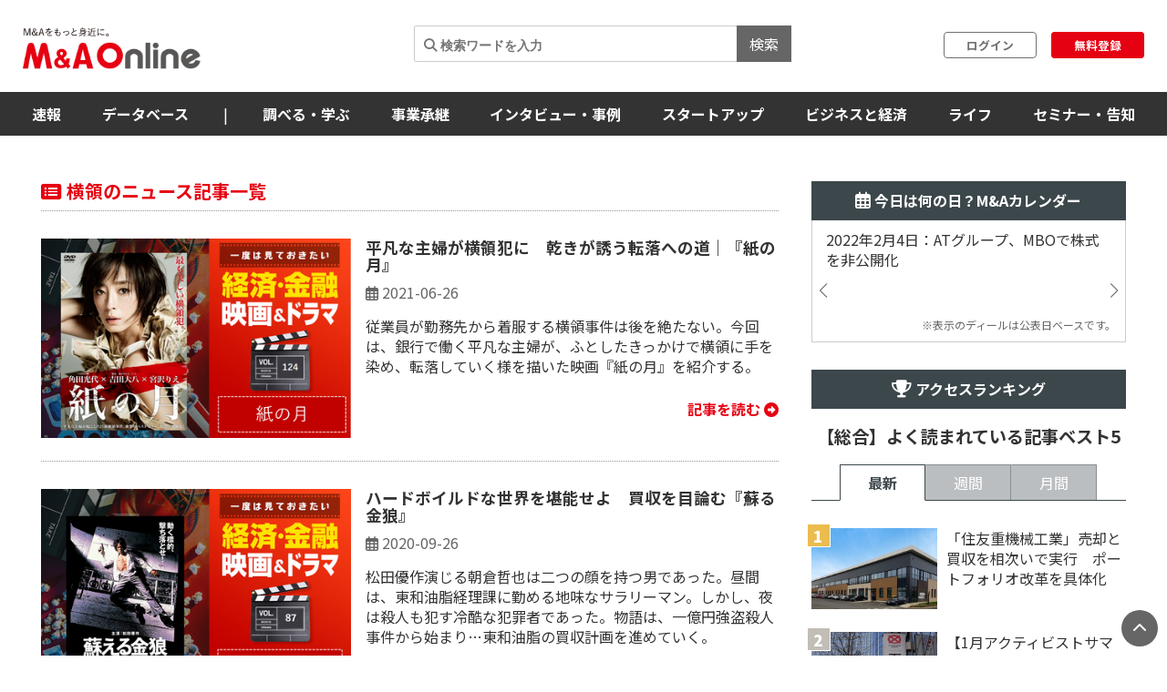

--- FILE ---
content_type: text/html; charset=utf-8
request_url: https://maonline.jp/tags/%E6%A8%AA%E9%A0%98
body_size: 79943
content:
<!DOCTYPE html>
<html lang='ja'>
  <head>
    <meta charset="utf-8">
    <meta name="viewport" content="width=device-width, initial-scale=1, shrink-to-fit=no">

    <!-- Bootstrap 3 CSS -->
    <link rel="stylesheet" href="https://cdn.jsdelivr.net/npm/bootstrap@3.4.1/dist/css/bootstrap.min.css">
    
    <!-- fontawesome -->
    <link href="/fontawesome/css/all.min.css" rel="stylesheet">

    <link rel="alternate" type="application/rss+xml" title="RSS" href="https://maonline.jp/rss/rss.xml">

    <!-- sns share button -->
    <script type="text/javascript">
    var addthis_share = addthis_share || {}
    addthis_share = {
    passthrough : {
      twitter: {
        via: "MandAOnline_jp",
      }
    }
    }
    </script>
    <!-- <script type="text/javascript" src="//s7.addthis.com/js/300/addthis_widget.js#pubid=ra-61232c1dc7edbc53"></script> -->

    <!-- webfont -->
    <link rel="stylesheet" type="text/css" href="https://fonts.googleapis.com/css?family=Noto+Sans+JP:300,400,700,900">
    <link rel="stylesheet" type="text/css" href="https://fonts.googleapis.com/css?family=Montserrat:400,700">

    <!-- swiper slider (CSS only, JS loaded via importmap) -->

    <link rel="stylesheet" href="/assets/client/application-5de6c9fd.css" media="all" />
    
    <!-- 印刷用CSS-->
    <link rel="stylesheet" href="/assets/client/print-5ebb9c2d.css" media="print" />
    <!-- 印刷用CSS-->

    <!-- CSS libraries loaded via CDN (styles cannot be loaded via importmap) -->
    <link rel="stylesheet" href="https://cdn.jsdelivr.net/npm/eonasdan-bootstrap-datetimepicker@4.17.47/build/css/bootstrap-datetimepicker.min.css">
    <link rel="stylesheet" href="https://cdn.jsdelivr.net/npm/select2@4.0.13/dist/css/select2.min.css">
    <link rel="stylesheet" href="https://cdn.jsdelivr.net/npm/tablesorter@2.31.3/dist/css/theme.default.min.css">
    <link rel="stylesheet" href="https://cdn.jsdelivr.net/npm/bootstrap-tagsinput@0.7.1/dist/bootstrap-tagsinput.css">
    <link rel="stylesheet" href="https://unpkg.com/swiper@6.8.4/swiper-bundle.min.css">
    
    <!-- Moment.js - グローバルライブラリとしてCDN経由で直接読み込み -->
    <script src="https://cdnjs.cloudflare.com/ajax/libs/moment.js/2.29.4/moment.min.js"></script>
    <script src="https://cdnjs.cloudflare.com/ajax/libs/moment.js/2.29.4/locale/ja.min.js"></script>

    <script type="importmap" data-turbo-track="reload">{
  "imports": {
    "application": "/assets/application-52e9b8e0.js",
    "jquery": "https://jspm.dev/jquery",
    "bootstrap": "https://cdn.jsdelivr.net/npm/bootstrap@3.4.1/dist/js/bootstrap.js",
    "eonasdan-bootstrap-datetimepicker": "https://cdn.jsdelivr.net/npm/eonasdan-bootstrap-datetimepicker@4.17.47/build/js/bootstrap-datetimepicker.min.js",
    "select2": "https://cdn.jsdelivr.net/npm/select2@4.0.13/dist/js/select2.min.js",
    "bootstrap-tagsinput": "https://cdn.jsdelivr.net/npm/bootstrap-tagsinput@0.7.1/dist/bootstrap-tagsinput.min.js",
    "tablesorter": "https://cdn.jsdelivr.net/npm/tablesorter@2.31.3/dist/js/jquery.tablesorter.min.js",
    "countup.js": "https://cdn.jsdelivr.net/npm/countup.js@2.8.0/dist/countUp.umd.js",
    "jquery-countto": "https://cdn.jsdelivr.net/npm/jquery-countto@1.2.0/jquery.countTo.min.js",
    "swiper": "https://cdn.jsdelivr.net/npm/swiper@8.4.7/swiper-bundle.esm.browser.min.js",
    "@rails/ujs": "https://ga.jspm.io/npm:@rails/ujs@7.1.3/app/assets/javascripts/rails-ujs.esm.js",
    "client/main": "/assets/client/main-2c99f866.js",
    "client/ranking": "/assets/client/ranking-9bdbcc0b.js",
    "client/search_db": "/assets/client/search_db-69d455df.js",
    "client/search_db_old": "/assets/client/search_db_old-da0b18f9.js",
    "client/welcome_index": "/assets/client/welcome_index-ec420a80.js",
    "client/calendar": "/assets/client/calendar-faa49231.js",
    "client/categories_archives": "/assets/client/categories_archives-03f89aff.js",
    "client/prime_digest": "/assets/client/prime_digest-d07e6100.js",
    "client/prime": "/assets/client/prime-64bff6eb.js",
    "client/one_column_movie": "/assets/client/one_column_movie-8df66e6e.js",
    "client/download": "/assets/client/download-4d3b7f0b.js",
    "client/one_column_download": "/assets/client/one_column_download-c7660575.js",
    "client/one_column_article": "/assets/client/one_column_article-5deaaed4.js",
    "client/one_column_movie_digest": "/assets/client/one_column_movie_digest-7fdbe040.js",
    "client/user_info": "/assets/client/user_info-e475186f.js",
    "client/genre_top": "/assets/client/genre_top-dbf26c5c.js",
    "client/genre_show": "/assets/client/genre_show-38c4d9ae.js",
    "client/article_show": "/assets/client/article_show-35696987.js",
    "client/shareholding_reports_show": "/assets/client/shareholding_reports_show-e8b75a05.js",
    "client/photo_show": "/assets/client/photo_show-b3fe101e.js",
    "client/tob_news_search": "/assets/client/tob_news_search-8b977270.js",
    "client/membership_form": "/assets/client/membership_form-0a887d6f.js",
    "client/register": "/assets/client/register-07b83238.js",
    "client/session_new": "/assets/client/session_new-fe5ce441.js",
    "client/disable_contextmenu": "/assets/client/disable_contextmenu-127bca07.js",
    "admin/main": "/assets/admin/main-b219b372.js",
    "admin/user_info_edit": "/assets/admin/user_info_edit-09f06620.js",
    "admin/article_form": "/assets/admin/article_form-1d20d973.js",
    "admin/inquiry_show": "/assets/admin/inquiry_show-20f96e59.js",
    "admin/dashboard_index": "/assets/admin/dashboard_index-7345226e.js",
    "admin/richedit": "/assets/admin/richedit-b0d047a3.js"
  }
}</script>
<link rel="modulepreload" href="/assets/application-52e9b8e0.js">
<link rel="modulepreload" href="https://jspm.dev/jquery">
<link rel="modulepreload" href="https://cdn.jsdelivr.net/npm/bootstrap@3.4.1/dist/js/bootstrap.js">
<link rel="modulepreload" href="https://cdn.jsdelivr.net/npm/eonasdan-bootstrap-datetimepicker@4.17.47/build/js/bootstrap-datetimepicker.min.js">
<link rel="modulepreload" href="https://cdn.jsdelivr.net/npm/select2@4.0.13/dist/js/select2.min.js">
<link rel="modulepreload" href="https://cdn.jsdelivr.net/npm/bootstrap-tagsinput@0.7.1/dist/bootstrap-tagsinput.min.js">
<link rel="modulepreload" href="https://cdn.jsdelivr.net/npm/tablesorter@2.31.3/dist/js/jquery.tablesorter.min.js">
<link rel="modulepreload" href="https://cdn.jsdelivr.net/npm/countup.js@2.8.0/dist/countUp.umd.js">
<link rel="modulepreload" href="https://cdn.jsdelivr.net/npm/jquery-countto@1.2.0/jquery.countTo.min.js">
<link rel="modulepreload" href="https://cdn.jsdelivr.net/npm/swiper@8.4.7/swiper-bundle.esm.browser.min.js">
<link rel="modulepreload" href="https://ga.jspm.io/npm:@rails/ujs@7.1.3/app/assets/javascripts/rails-ujs.esm.js">
<link rel="modulepreload" href="/assets/client/main-2c99f866.js">
<link rel="modulepreload" href="/assets/client/ranking-9bdbcc0b.js">
<link rel="modulepreload" href="/assets/client/search_db-69d455df.js">
<link rel="modulepreload" href="/assets/client/search_db_old-da0b18f9.js">
<link rel="modulepreload" href="/assets/client/welcome_index-ec420a80.js">
<link rel="modulepreload" href="/assets/client/calendar-faa49231.js">
<link rel="modulepreload" href="/assets/client/categories_archives-03f89aff.js">
<link rel="modulepreload" href="/assets/client/prime_digest-d07e6100.js">
<link rel="modulepreload" href="/assets/client/prime-64bff6eb.js">
<link rel="modulepreload" href="/assets/client/one_column_movie-8df66e6e.js">
<link rel="modulepreload" href="/assets/client/download-4d3b7f0b.js">
<link rel="modulepreload" href="/assets/client/one_column_download-c7660575.js">
<link rel="modulepreload" href="/assets/client/one_column_article-5deaaed4.js">
<link rel="modulepreload" href="/assets/client/one_column_movie_digest-7fdbe040.js">
<link rel="modulepreload" href="/assets/client/user_info-e475186f.js">
<link rel="modulepreload" href="/assets/client/genre_top-dbf26c5c.js">
<link rel="modulepreload" href="/assets/client/genre_show-38c4d9ae.js">
<link rel="modulepreload" href="/assets/client/article_show-35696987.js">
<link rel="modulepreload" href="/assets/client/shareholding_reports_show-e8b75a05.js">
<link rel="modulepreload" href="/assets/client/photo_show-b3fe101e.js">
<link rel="modulepreload" href="/assets/client/tob_news_search-8b977270.js">
<link rel="modulepreload" href="/assets/client/membership_form-0a887d6f.js">
<link rel="modulepreload" href="/assets/client/register-07b83238.js">
<link rel="modulepreload" href="/assets/client/session_new-fe5ce441.js">
<link rel="modulepreload" href="/assets/client/disable_contextmenu-127bca07.js">
<link rel="modulepreload" href="/assets/admin/main-b219b372.js">
<link rel="modulepreload" href="/assets/admin/user_info_edit-09f06620.js">
<link rel="modulepreload" href="/assets/admin/article_form-1d20d973.js">
<link rel="modulepreload" href="/assets/admin/inquiry_show-20f96e59.js">
<link rel="modulepreload" href="/assets/admin/dashboard_index-7345226e.js">
<link rel="modulepreload" href="/assets/admin/richedit-b0d047a3.js">
<script type="module">import "application"</script>
    <script type="module">import "application"</script>
    <script type="module">import "client/main"</script>
      <script type="module">import "client/ranking"</script>


    <meta name="csrf-param" content="authenticity_token" />
<meta name="csrf-token" content="RpF10V9C6SaaBeaY781qpIKa_2FILhCl9KIax0S8nb9yxFAEUaiUupsX7B6aaqCsdIGZfrpZ4NCanaYZLqVAkw" />

    <meta charset="utf-8">
<title>横領のニュース記事一覧 | M＆A Online - M&amp;Aをもっと身近に。</title>
<meta name="description" content="横領のニュース記事一覧。M＆A Onlineは、M&amp;A（企業の合併・買収）にまつわる情報を広く一般の方々に提供するメディアです。今後ますます身近になってくるM&amp;Aについて、正しい知識と最新ニュースを提供していきます。">
<meta name="keywords" content="m&amp;a">
<link rel="canonical" href="https://maonline.jp/tags/横領">
<meta property="og:url" content="https://maonline.jp/tags/%E6%A8%AA%E9%A0%98">
<meta property="og:locale" content="ja_JP">
<meta name="viewport" content="width=device-width, initial-scale=1.0">

    <!-- 構造化マークアップ -->
    <script type="application/ld+json">
      {"@context":"http://schema.org","@type":"NewsArticle","publisher":{"@type":"Organization","name":"株式会社ストライク","url":"https://www.strike.co.jp"}}
    </script>
    <!-- 構造化マークアップ -->

    <!-- Clarityの読み込み -->
    <script type="text/javascript">
      (function(c,l,a,r,i,t,y){
          c[a]=c[a]||function(){(c[a].q=c[a].q||[]).push(arguments)};
          t=l.createElement(r);t.async=1;t.src="https://www.clarity.ms/tag/"+i;
          y=l.getElementsByTagName(r)[0];y.parentNode.insertBefore(t,y);
      })(window, document, "clarity", "script", "f1nnaf8u7a");
    </script>
    <!-- Clarityの読み込み -->

      <!-- 【GAM業界研究_PC_01】（PC用）-->

      <!-- 【GAM業界研究_PC_01】（PC用）-->

      <!-- 【GAM業界研究_SP_02】（SP用）-->

      <!-- 【GAM業界研究_SP_02】（SP用）-->

    <script async src="https://securepubads.g.doubleclick.net/tag/js/gpt.js"></script>

<script>
  window.googletag = window.googletag || {cmd: []};
  googletag.cmd.push(function() {

    var mappingPC1 = googletag.sizeMapping()
      .addSize([980, 690], [728, 90]) // Desktop
      .addSize([0, 0], [])       // Mobile
      .build();
    var mappingPC2 = googletag.sizeMapping() // [300, 600]あり
      .addSize([640, 480], [[300, 250],[336, 280],[300, 600]])   // Desktop
      .addSize([0, 0], [])       // Mobile
      .build();

    var mappingPC3 = googletag.sizeMapping() // [300, 600]なし
      .addSize([640, 480], [[300, 250],[336, 280]])   // Desktop
      .addSize([0, 0], [])       // Mobile
      .build();

    var mappingSP1 = googletag.sizeMapping()
      .addSize([640, 480], [])   // Desktop
      .addSize([0, 0], [[320, 50],[320, 100]])       // Mobile
      .build();
    var mappingSP2 = googletag.sizeMapping()
      .addSize([640, 480], [])   // Desktop
      .addSize([0, 0], [[300, 250], [336, 280],[300, 600]])       // Mobile
      .build();

    var mappingSP3 = googletag.sizeMapping()
      .addSize([640, 480], [])   // Desktop
      .addSize([0, 0], [[300, 250], [336, 280]])       // Mobile
      .build();

    googletag.defineSlot('/22748817230/Desktop/PC//all_superleaderboard_01', [728, 90], 'div-gpt-ad-1722491893531-0').defineSizeMapping(mappingPC1).addService(googletag.pubads()); //<!-- PCスーパーリーダーボード①GAM純広告SR01 -->
    googletag.defineSlot('/22748817230/Desktop/PC//all_superleaderboard_02', [728, 90], 'div-gpt-ad-1722491948232-0').defineSizeMapping(mappingPC1).addService(googletag.pubads()); //<!-- PCスーパーリーダーボード②GAM純広告SR02 -->
    googletag.defineSlot('/22748817230/Desktop/PC//top_articles_side_rec_01', [[300, 250],[336, 280]], 'div-gpt-ad-1722491770765-0').defineSizeMapping(mappingPC3).addService(googletag.pubads()); //<!-- PCレクタングル①GAM純広告01 -->
    googletag.defineSlot('/22748817230/Desktop/PC//top_articles_side_rec_02', [[300, 250],[336, 280],[300, 600]], 'div-gpt-ad-1722491799046-0').defineSizeMapping(mappingPC2).addService(googletag.pubads()); //<!-- PCレクタングル②GAM純広告02 -->
    googletag.defineSlot('/22748817230/Desktop/PC//top_articles_side_rec_03', [[300, 250],[336, 280]], 'div-gpt-ad-1722491829997-0').defineSizeMapping(mappingPC3).addService(googletag.pubads()); //<!-- PCレクタングル③GAM純広告03 -->
    googletag.defineSlot('/22748817230/Desktop/PC//top_articles_side_rec_04', [[300, 250],[336, 280],[300, 600]], 'div-gpt-ad-1722491865412-0').defineSizeMapping(mappingPC2).addService(googletag.pubads()); //<!-- PCレクタングル④GAM純広告04 -->

	  
    googletag.defineSlot('/22748817230/Mobile/SP//top_articles_side_mbanner_01', [[320, 50],[320, 100]], 'div-gpt-ad-1722492085930-0').defineSizeMapping(mappingSP1).addService(googletag.pubads()); //<!-- SPスーパーリーダーボード①(320 x 100 GAM純広告_SP_01 -->
    googletag.defineSlot('/22748817230/Mobile/SP//top_articles_side_mbanner_02', [[320, 50],[320, 100]], 'div-gpt-ad-1722492147659-0').defineSizeMapping(mappingSP1).addService(googletag.pubads()); //<!-- SPスーパーリーダーボード②(320 x 100 GAM純広告_SP_02 -->
    googletag.defineSlot('/22748817230/Mobile/SP//rec_01', [[300, 250], [336, 280], [300, 600]], 'div-gpt-ad-1722492217529-0').defineSizeMapping(mappingSP2).addService(googletag.pubads()); //<!-- SPレクタングル①GAM純広告01 -->
    googletag.defineSlot('/22748817230/Mobile/SP//rec_02', [[300, 250], [336, 280]], 'div-gpt-ad-1722492243539-0').defineSizeMapping(mappingSP3).addService(googletag.pubads()); //<!-- SPレクタングル②GAM純広告02 -->
    googletag.defineSlot('/22748817230/Mobile/SP//rec_03', [[300, 250], [336, 280], [300, 600]], 'div-gpt-ad-1722492315375-0').defineSizeMapping(mappingSP2).addService(googletag.pubads()); //<!-- SPレクタングル③GAM純広告03 -->
    googletag.defineSlot('/22748817230/Mobile/SP//rec_04', [[300, 250], [336, 280]], 'div-gpt-ad-1722492343425-0').defineSizeMapping(mappingSP3).addService(googletag.pubads()); //<!-- SPレクタングル④GAM純広告04 -->
    googletag.pubads().enableSingleRequest();
    googletag.pubads().collapseEmptyDivs();
    googletag.enableServices();

  });
</script>




    <!-- 会員情報の送信　-->
    <script> window.dataLayer = window.dataLayer || []; dataLayer.push({
    login_status: false, //ログイン・非ログインを判定
    }); 
    </script>
    <!-- 会員情報の送信　-->

    <!-- Google Tag Manager -->
    <script>(function(w,d,s,l,i){w[l]=w[l]||[];w[l].push({'gtm.start':
    new Date().getTime(),event:'gtm.js'});var f=d.getElementsByTagName(s)[0],
    j=d.createElement(s),dl=l!='dataLayer'?'&l='+l:'';j.async=true;j.src=
    'https://www.googletagmanager.com/gtm.js?id='+i+dl;f.parentNode.insertBefore(j,f);
    })(window,document,'script','dataLayer','GTM-NTQKMMSZ');</script>
    <!-- End Google Tag Manager -->

    <script src="https://cdn.jsdelivr.net/npm/js-cookie@3.0.1/dist/js.cookie.min.js"></script>


  </head>
  <body class="client-layout tags">

    <!-- Google Tag Manager (noscript) -->
    <noscript><iframe src="https://www.googletagmanager.com/ns.html?id=GTM-NTQKMMSZ"
    height="0" width="0" style="display:none;visibility:hidden"></iframe></noscript>
    <!-- End Google Tag Manager (noscript) -->


    <!-- for facebook widget -->
    <div id="fb-root"></div>
    <script async defer crossorigin="anonymous" src="https://connect.facebook.net/ja_JP/sdk.js#xfbml=1&version=v7.0&appId=546728325531393&autoLogAppEvents=1" nonce="PqcoFxQ0"></script>
    

    <div class="body_wrap ">
      <header id="header" class="sticky DownMove">
	<nav class="navbar navbar-default" id="main-navbar">
		<div class="navbar-header">
		   <button type="button" class="navbar-toggle collapsed x" data-toggle="collapse" data-target="#navbar_header">
				<span class="icon-bar"></span>
				<span class="icon-bar"></span>
				<span class="icon-bar"></span>
			</button>

			<div class="flex align_center header_top">
				<div class="logo">
					<!-- logo for media, db -->
					<h1>
						<a href="/"><img loading="lazy" alt="M＆A Online" src="/assets/client/logo-text@3x-350dfeb0.png" /></a>
					</h1>	
				</div>

				<div class="navbar_end" id="login">
					<div class="navbar_search">
						<form action='/articles/search'>
							<input type="text" name="q" placeholder="&#xF002; 検索ワードを入力">
							<button type="submit">検索</button>
						</form>
					</div>

				
						<div class="user_box">
							<div class="login">
								<a href="/users/sign_in">ログイン</a>
							</div>
							<div class="signup">
								<a href="/users/sign_up">無料登録</a>
							</div>
						</div>

				</div>

				
			</div>
		</div>
		
		<div class="navbar_menu collapse navbar-collapse" id="navbar_header">
			<div class="navbar_wrapper">

				<div class="footer_nav">
					<div class="footer_category pc_hide">
	<div class="footer_btn_box mgnB20">
		<div class="footer_btn">
			<a href="javascript:void(0)">速報</a>
			<a class="btn" data-toggle="collapse" href="#cat1_header"></a>
		</div>
		<div class="collapse footer_collapse" id="cat1_header">
			<ul class="reset">
				<li><a href="/news">M&amp;A速報</a></li>
				<li><a href="/kabuhoyu">大量保有速報</a></li>
				<li><a href="/tobnews">TOB速報</a></li>
			</ul>
		</div>
	</div>

	<div class="footer_btn_box mgnB20">
		<div class="footer_btn">
			<a href="/db">データベース</a>
			<a class="btn" data-toggle="collapse" href="#cat2_header"></a>
		</div>
		<div class="collapse footer_collapse" id="cat2_header">
			<ul class="reset">
				<li><a href="/db/database">M&amp;A</a></li>
				<li><a href="/db/shareholding_reports">大量保有</a></li>
				<li><a href="/db/tob">TOB</a></li>
				<li><a href="/db/companies">企業情報</a></li>
				<li><a href="/pages/about-maopro">使い方</a></li>
			</ul>
		</div>
	</div>

	<div class="footer_btn_box mgnB20">
		<div class="footer_btn">
			<a href="/genre/ma">調べる・学ぶ</a>
			<a class="btn" data-toggle="collapse" href="#cat3_header"></a>
		</div>
		<div class="collapse footer_collapse" id="cat3_header">
			<div class="footer_btn">
				<a href="/genre/matrend">業界・企業研究</a>
				<a class="btn" data-toggle="collapse" href="#cat3_1_header"></a>
			</div>
			<div class="collapse footer_collapse" id="cat3_1_header">
				<ul class="reset">
					<li><a href="/genre/indstudy">M&amp;A業界研究</a></li>
					<li><a href="/genre/strategy">M&amp;Aアーカイブス</a></li>
					<li><a href="/genre/movie">動画</a></li>
				</ul>
			</div>

			<div class="footer_btn">
				<a href="/genre/introductionma">M&amp;A入門</a>
				<a class="btn" data-toggle="collapse" href="#cat3_3_header"></a>
			</div>
			<div class="collapse footer_collapse" id="cat3_3_header">
				<ul class="reset">
					<li><a href="/genre/mabasic">M&amp;A基礎知識</a></li>
					<li><a href="/genre/glossary">用語解説</a></li>
					<li><a href="/genre/faq">よくある質問</a></li>
					<li><a href="/genre/explanationma">M&amp;Aの手法解説</a></li>
				</ul>
			</div>

			<div class="footer_btn">
				<a href="/genre/mapractice">M&amp;A実務</a>
				<a class="btn" data-toggle="collapse" href="#cat3_2_header"></a>
			</div>
			<div class="collapse footer_collapse" id="cat3_2_header">
				<ul class="reset">
					<li><a href="/genre/affairs">M&amp;A法務</a></li>
					<li><a href="/genre/revisionlaws">法改正・判例</a></li>
					<li><a href="/genre/accounting">M&amp;A会計</a></li>
					<li><a href="/genre/goodwill">のれん・減損会計</a></li>
					<li><a href="/genre/tax">税制改正・税務</a></li>
					<li><a href="/genre/calculation">企業価値算定</a></li>
					<li><a href="/genre/governance">コーポレートガバナンス</a></li>
					<li><a href="/genre/hr">人事・労務</a></li>
					<li><a href="/genre/accotcolumn">会計コラム</a></li>
					<li><a href="/genre/report">統計・レポート</a></li>
				</ul>
			</div>

			<div class="footer_btn">
				<a href="/genre/serialization">連載</a>
				<a class="btn" data-toggle="collapse" href="#cat3_4_header"></a>
			</div>
			<div class="collapse footer_collapse" id="cat3_4_header">
				<ul class="reset">
					<li><a href="/genre/unexpectedma">意外なM&amp;A</a></li>
					<li><a href="/genre/astrology">ビジネス×占星術</a></li>
					<li><a href="/genre/railway">鉄道の資本移動の歴史</a></li>
					<li><a href="/genre/seriescapitalefficiency">資本効率改革の波</a></li>
					<li><a href="/genre/localbanks">ご当地銀行の合従連衡史</a></li>
					<li><a href="/genre/mahistory">日本M&amp;A史</a></li>
					<li><a href="/genre/regionalsuccession">地方承継の時代</a></li>
					<li><a href="/genre/govenmistakes">間違いだらけのコーポレートガバナンス</a></li>
					<li><a href="/genre/poweranalysis">企業力分析</a></li>
					<li><a href="/genre/secretlearning">こっそり学ぶM&amp;A</a></li>
				</ul>
			</div>
		</div>
	</div>

	<div class="footer_btn_box mgnB20">
		<div class="footer_btn">
			<a href="/genre/succession">事業承継</a>
			<a class="btn" data-toggle="collapse" href="#cat4_header"></a>
		</div>
		<div class="collapse footer_collapse" id="cat4_header">
			<ul class="reset">
				<li><a href="/genre/inheritance">相続・事業承継</a></li>
			</ul>
		</div>
	</div>

	<div class="footer_btn_box mgnB20">
		<div class="footer_btn">
			<a href="/genre/interview">インタビュー・事例</a>
			<a class="btn" data-toggle="collapse" href="#cat5_header"></a>
		</div>
		<div class="collapse footer_collapse" id="cat5_header">
			<ul class="reset">
				<li><a href="/genre/interviews">インタビュー</a></li>
				<li><a href="/genre/example">M&amp;A事例</a></li>
			</ul>
		</div>
	</div>

	<div class="footer_btn_box mgnB20">
		<div class="footer_btn">
			<a href="/genre/startup">スタートアップ</a>
			<a class="btn" data-toggle="collapse" href="#cat6_header"></a>
		</div>
		<div class="collapse footer_collapse" id="cat6_header">
			<ul class="reset">
				<li><a href="/genre/spinoff">大学発ベンチャー</a></li>
				<li><a href="/genre/venturema">ベンチャーM＆A</a></li>
				<li><a href="/genre/entrepreneur">アントレプレナー</a></li>
				<li><a href="/genre/vccvc">VC・CVC</a></li>
			</ul>
		</div>
	</div>

	<div class="footer_btn_box mgnB20">
		<div class="footer_btn">
			<a href="/genre/business">ビジネスと経済</a>
			<a class="btn" data-toggle="collapse" href="#cat7_header"></a>
		</div>
		<div class="collapse footer_collapse" id="cat7_header">
			<ul class="reset">
				<li><a href="/genre/activist">アクティビスト</a></li>
				<li><a href="/genre/largepossession">大量保有報告書</a></li>
				<li><a href="/genre/tenderoffer">TOB・MBO</a></li>
				<li><a href="/genre/maindtrend">M&amp;A業界</a></li>
				<li><a href="/genre/enttrend">企業動向</a></li>
				<li><a href="/genre/indtrend">業界動向</a></li>
				<li><a href="/genre/reproduction">事業再生・倒産</a></li>
				<li><a href="/genre/scandal">不祥事</a></li>
				<li><a href="/genre/trouble">お家騒動</a></li>
				<li><a href="/genre/esp">危機管理・BCP</a></li>
				<li><a href="/genre/profile">上場企業の横顔</a></li>
				<li><a href="/genre/owner">経営者</a></li>
				<li><a href="/genre/resort">観光</a></li>
				<li><a href="/genre/healthcare">ヘルスケア</a></li>
				<li><a href="/genre/food">フードビジネス</a></li>
				<li><a href="/genre/polieco">政治・経済</a></li>
				<li><a href="/genre/overseasma">海外M＆A</a></li>
			</ul>
		</div>
	</div>

	<div class="footer_btn_box mgnB20">
		<div class="footer_btn">
			<a href="/genre/life">ライフ</a>
			<a class="btn" data-toggle="collapse" href="#cat8_header"></a>
		</div>
		<div class="collapse footer_collapse" id="cat8_header">
			<ul class="reset">
				<li><a href="/genre/fintech">決済・フィンテック</a></li>
				<li><a href="/genre/photoreport">フォトレポート</a></li>
				<li><a href="/genre/edinet">EDINETガイド</a></li>
				<li><a href="/genre/foreignfinancial">外資系金融機関</a></li>
				<li><a href="/genre/investment">投資・マネー</a></li>
				<li><a href="/genre/crypto">暗号資産</a></li>
				<li><a href="/genre/gourmet">グルメ</a></li>
				<li><a href="/genre/entertainment">エンタメ・映画</a></li>
				<li><a href="/genre/genshishiroku">M&amp;Aに効く『言志四録』</a></li>
				<li><a href="/genre/book">おすすめ本</a></li>
				<li><a href="/genre/trivia">豆知識・トリビア</a></li>
				<li><a href="/genre/english">金融英語</a></li>
				<li><a href="/genre/3selection">3選シリーズ</a></li>
				<li><a href="/genre/jobhunting">就活・転職</a></li>
				<li><a href="/genre/gadget">ガジェット</a></li>
			</ul>
		</div>
	</div>

	<div class="footer_btn_box mgnB20">
		<div class="footer_btn">
			<a href="/genre/occasion">セミナー情報</a>
			<a class="btn" data-toggle="collapse" href="#cat9_header"></a>
		</div>
		<div class="collapse footer_collapse" id="cat9_header">
			<ul class="reset">
				<li><a href="/genre/event">イベント</a></li>
				<li><a href="/genre/announcement">告知</a></li>
				<li><a href="/genre/seminar">セミナー</a></li>
			</ul>
		</div>
	</div>


	<div class="footer_btn_box mgnB20">
		<div class="footer_btn footer_btn2">
			<a href="/profiles">ライター一覧</a>
		</div>
	</div>
	

</div>

					<div class="flex footer_end pc_hide">
						<div class="footer_link">
							<div>
								<ul class="reset link_list">
									<li><a href="/pages/guidelines">M＆A Onlineとは</a></li>
									<li><a href="/pages/about">運営会社</a></li>
									<li><a href="/pages/privacy">プライバシーポリシー</a></li>
									<li><a href="/pages/policy">利用規約</a></li>
								</ul>
							</div>
						</div>
						<div class="sns_area">
							<a href="https://www.facebook.com/mandaonline.jp">
								<i class="fa fa-facebook facebook"></i>
</a>							<a href="https://twitter.com/MandAOnline_jp?ref_src=twsrc%5Etfw">
								<i class="fa-brands fa-x-twitter twitter"></i>
</a>							<a href="https://www.youtube.com/channel/UC5X8t8FFvd2vLbvdckYUR-Q">
								<i class="fa-brands fa-youtube youtube"></i>
</a>						</div>
					</div>
				</div>

				<!-- 
				<div class="navbar_search">
					<form action='/articles/search'>
						<input type="text" name="q" placeholder="&#xF002; 検索ワードを入力">
						<button type="submit">検索</button>
					</form>
				</div>
				-->

				<div class="navbar_tab_content lp2_hide">
					<div>

						<ul class="reset menu">
							<li id="manews" class="dropdown-btn visible_pc">
								<a id="news" tabindex="-1">速報</a>
								<ul class="menuSub clearfix">
									<li><a href="/news">M＆A速報</a></li>
									<li><a href="/kabuhoyu">大量保有速報</a></li>
									<li><a href="/tobnews">TOB速報</a></li>
								</ul>
							</li>
							<!--
							<li id="manews" class="visible_mobile">
								<a tabindex="-1">速報</a>
								<ul class="menuSub clearfix">
									<li><a href="/news">M＆A速報</a></li>
									<li><a href="/kabuhoyu">大量保有速報</a></li>
									<li><a href="/tobnews">TOB速報</a></li>
								</ul>
							</li>
							-->

							<li class="dropdown-btn visible_pc"><a href="/db">データベース</a>
								<ul class="menuSub clearfix">
									<li><a href="/db/database">M&amp;A</a></li>
									<li><a href="/db/shareholding_reports">大量保有</a></li>
									<li><a href="/db/tob">TOB</a></li>
									<li><a href="/db/companies">企業情報</a></li>
									<li><a href="/pages/about-maopro">使い方</a></li>
								</ul>
							</li>
							<li class="hide_laptop2"><span class="divider">|</span></li>

							<!--
							<li class="visible_mobile"><a href="/db">データベース</a>
								<ul class="menuSub clearfix">
									<li><a href="/db/database">M&amp;A</a></li>
									<li><a href="/db/shareholding_reports">大量保有</a></li>
									<li><a href="/db/tob">TOB</a></li>
									<li><a href="/db/companies">企業情報</a></li>
									<li><a href="/pages/about-maopro">使い方</a></li>
								</ul>
							</li>
							-->

							<li class="dropdown-btn visible_pc"><a href="/genre/ma">調べる・学ぶ</a>
								<ul class="menuSub clearfix">
									<li><a href="/genre/matrend">業界・企業研究</a></li>
									<li><a href="/genre/introductionma">M&amp;A入門</a></li>
									<li><a href="/genre/mapractice">M&amp;A実務</a></li>
									<li><a href="/genre/serialization">連載</a></li>
								</ul>
							</li>
							<!--
							<li class="visible_mobile"><a href="/genre/ma">調べる・学ぶ</a>
								<ul class="menuSub clearfix">
									<li><a href="/genre/matrend">業界・企業研究</a></li>
									<li><a href="/genre/introductionma">M&amp;A入門</a></li>
									<li><a href="/genre/mapractice">M&amp;A実務</a></li>
									<li><a href="/genre/serialization">連載</a></li>
								</ul>
							</li>
							-->

							<li><a href="/genre/succession">事業承継</a></li>
							<li><a href="/genre/interview">インタビュー・事例</a></li>
							<li><a href="/genre/startup">スタートアップ</a></li>
							<li><a href="/genre/business">ビジネスと経済</a></li>
							<li><a href="/genre/life">ライフ</a></li>
							<li><a href="/genre/occasion">セミナー・告知</a></li>
							
						</ul>

						<!--
						<ul class="reset menu menu_border visible_mobile">
							<li><a href="/pages/guidelines">M＆A Onlineとは</a></li>
							<li><a href="/pages/about">運営会社</a></li>
							<li><a href="/pages/privacy">プライバシーポリシー</a></li>
							<li><a href="/pages/policy">利用規約</a></li>
						</ul>
						-->
					</div>

				</div>
				
			</div>
		</div> <!-- end .navbar_menu -->



	</nav>

	<!-- 

			<div class="sp_hide genre_title">
				
			</div>
	-->
	
	<!-- end 
	  <div class="visible_pc mgnT20 mgnB20" data-as-slot-id="/00823/01007/PC/all_head_billbord_01"></div>	
    <div class="pc_hide mgnT20 mgnB20" data-as-slot-id="/00823/01007/SP/all_head_mbanner_01"></div>
  -->

</header>


      <div class="wrapper ">

        <!-- メンテナンス表示 -->


        
    <div class="genre_title sp_hide">
    
    </div>


          <!-- PCスーパーリーダーボード①GAM純広告SR01 -->
          <!-- /22748817230/Desktop/PC//all_superleaderboard_01 -->
          <div class="sp_hide text_center mgnT10 mgnB20" id='div-gpt-ad-1722491893531-0' style='min-width: 728px; min-height: 90px;'>
                <script>
        googletag.cmd.push(function() {
          googletag.display('div-gpt-ad-1722491893531-0');
          googletag.pubads().addEventListener('slotRenderEnded', function(e) {
            if (e.isEmpty) {
              var element = document.getElementById(e.slot.getSlotElementId());
              if (element) {
                element.remove();
              }
            }
          });
        });
      </script>

          </div>
          <!-- PCスーパーリーダーボード①GAM純広告SR01 -->

        
        <!--
<div class="alert alert-success alert-dismissable">
	<a href="#" class="close" data-dismiss="alert">×</a>
	<i class="fas fa-check-circle"></i>
	notice
</div>

<div class="alert alert-danger alert-dismissable">
	<a href="#" class="close" data-dismiss="alert">×</a>
	<i class="fas fa-exclamation-triangle"></i>
	alert
</div>
-->



        
<!-- SPスーパーリーダーボード①(320 x 100 GAM純広告_SP_01 -->
<!-- /22748817230/Mobile/SP//top_articles_side_mbanner_01 -->
<div class="pc_hide text_center mgnB30" id='div-gpt-ad-1722492085930-0' style='min-width: 320px; min-height: 50px;'>
      <script>
        googletag.cmd.push(function() {
          googletag.display('div-gpt-ad-1722492085930-0');
          googletag.pubads().addEventListener('slotRenderEnded', function(e) {
            if (e.isEmpty) {
              var element = document.getElementById(e.slot.getSlotElementId());
              if (element) {
                element.remove();
              }
            }
          });
        });
      </script>

</div>
<!-- SPスーパーリーダーボード①(320 x 100 GAM純広告_SP_01 -->

<div class="flex two_column media_contents">
	<div class="left_column">


		<h2 class="article_title">
			<i class="fas fa-list-alt"></i>
			横領のニュース記事一覧
		</h2>

		<div class="articles">
				<div class="article ">
					<a href="/articles/movie124">
						<div class="image"><img alt="平凡な主婦が横領犯に　乾きが誘う転落への道｜『紙の月』" loading="lazy" src="https://drdo50jm8vowu.cloudfront.net/uploads/article/57882/thumb_movie124.png" /></div>
						<div class="text">
							<h3>平凡な主婦が横領犯に　乾きが誘う転落への道｜『紙の月』</h3>
							<time datetime="2021-06-26">
									<i class="far fa-calendar-alt"></i>
									2021-06-26
							</time>
							<p>従業員が勤務先から着服する横領事件は後を絶たない。今回は、銀行で働く平凡な主婦が、ふとしたきっかけで横領に手を染め、転落していく様を描いた映画『紙の月』を紹介する。</p>
							<div class="cta">
									記事を読む
									<i class="fas fa-arrow-alt-circle-right"></i>
							</div>
						</div>
</a>				</div>

				<div class="article ">
					<a href="/articles/movie87">
						<div class="image"><img alt="ハードボイルドな世界を堪能せよ　買収を目論む『蘇る金狼』" loading="lazy" src="https://drdo50jm8vowu.cloudfront.net/uploads/article/38939/thumb_7f8ee085-c64f-4311-b5c5-808558d331b4.png" /></div>
						<div class="text">
							<h3>ハードボイルドな世界を堪能せよ　買収を目論む『蘇る金狼』</h3>
							<time datetime="2020-09-26">
									<i class="far fa-calendar-alt"></i>
									2020-09-26
							</time>
							<p>松田優作演じる朝倉哲也は二つの顔を持つ男であった。昼間は、東和油脂​経理課に勤める地味なサラリーマン。しかし、夜は殺人も犯す冷酷な犯罪者であった。物語は、一億円強盗殺人事件から始まり…東和油脂​の買収計画を進めていく。</p>
							<div class="cta">
									記事を読む
									<i class="fas fa-arrow-alt-circle-right"></i>
							</div>
						</div>
</a>				</div>

				<div class="article ">
					<a href="/articles/tsr0276-showa-auto">
						<div class="image"><img alt="老舗ポルシェディーラーの昌和自動車が破産　負債総額３８億円" loading="lazy" src="https://drdo50jm8vowu.cloudfront.net/uploads/article/38430/thumb_ce3cb252-84c1-4f56-a8fd-afd3e582f46e.png" /></div>
						<div class="text">
							<h3>老舗ポルシェディーラーの昌和自動車が破産　負債総額３８億円</h3>
							<time datetime="2020-09-13">
									<i class="far fa-calendar-alt"></i>
									2020-09-13
							</time>
							<p>昌和自動車は８月２７日、大阪地裁より破産開始決定を受けた。負債総額は約３８億６０００万円（２０１９年１２月期決算時点）。ポルシェ専業の小売店としては国内有数の老舗会社だった</p>
							<div class="cta">
									記事を読む
									<i class="fas fa-arrow-alt-circle-right"></i>
							</div>
						</div>
</a>				</div>

				<div class="article ">
					<a href="/articles/bizsupli0623">
						<div class="image"><img alt="【会計コラム】現金・預金の横領について考える" loading="lazy" src="https://drdo50jm8vowu.cloudfront.net/uploads/article/34786/thumb_024d50fc-0aa4-4b07-b0ab-51d4d8d36b21.png" /></div>
						<div class="text">
							<h3>【会計コラム】現金・預金の横領について考える</h3>
							<time datetime="2020-06-23">
									<i class="far fa-calendar-alt"></i>
									2020-06-23
							</time>
							<p>先日、ベンチャー業界で29億円という巨額の横領事件がおきました。今回は、現金・預金の横領について、一般の事業会社（特に本社部門）の対応策を考えてみたいと思います。</p>
							<div class="cta">
									記事を読む
									<i class="fas fa-arrow-alt-circle-right"></i>
							</div>
						</div>
</a>				</div>

				<div class="article ">
					<a href="/articles/bizsupli0443">
						<div class="image"><img alt="「不正の概念とリスクへの対応」" loading="lazy" src="https://drdo50jm8vowu.cloudfront.net/uploads/article/3512/thumb_fc826d0b-7df6-48ed-8c45-823f86927850.png" /></div>
						<div class="text">
							<h3>「不正の概念とリスクへの対応」</h3>
							<time datetime="2016-09-25">
									<i class="far fa-calendar-alt"></i>
									2016-09-25
							</time>
							<p>「不正」と聞いて皆様どういったイメージを持つだろうか。「よく新聞とかにでるけど、うちの会社は関係ないかな」という方が以外と多いのではないだろか。現実としては、不正事例は後を絶たない。こうした状況の中、不正の発生はレアなケースではなく、むしろ発生して当たり前なんだという意識が必要な時代になってきたのではないだろうか。今回は「不正」の基本的な考え方をご紹介する。</p>
							<div class="cta">
									記事を読む
									<i class="fas fa-arrow-alt-circle-right"></i>
							</div>
						</div>
</a>				</div>

					<!-- SPレクタングル①GAM純広告01 -->
					<!-- /22748817230/Mobile/SP//rec_01 -->
					<div class="pc_hide text_center padB20" id='div-gpt-ad-1722492217529-0' style='min-width: 300px; min-height: 250px;'>
					      <script>
        googletag.cmd.push(function() {
          googletag.display('div-gpt-ad-1722492217529-0');
          googletag.pubads().addEventListener('slotRenderEnded', function(e) {
            if (e.isEmpty) {
              var element = document.getElementById(e.slot.getSlotElementId());
              if (element) {
                element.remove();
              }
            }
          });
        });
      </script>

					</div>
					<!-- SPレクタングル①GAM純広告01 -->
				<div class="article ">
					<a href="/articles/tsr007fusei">
						<div class="image"><img alt="「不適切な会計・経理を開示した上場企業」調査" loading="lazy" src="https://drdo50jm8vowu.cloudfront.net/uploads/article/3144/thumb_b7c22a27-48a3-4834-8b73-24d3bbca7912.png" /></div>
						<div class="text">
							<h3>「不適切な会計・経理を開示した上場企業」調査</h3>
							<time datetime="2016-07-02">
									<i class="far fa-calendar-alt"></i>
									2016-07-02
							</time>
							<p>上場企業で2015年度に「不適切な会計・経理」を開示した企業が、2月9日までに43件に達し、2007年4月の調査開始以来、年度ベース（4月-3月）での最多記録を更新した。「不適切な会計・経理」の内容には、何があり、産業別では、どういう業種に不適切会計が多くみられたのか調査した。</p>
							<div class="cta">
									記事を読む
									<i class="fas fa-arrow-alt-circle-right"></i>
							</div>
						</div>
</a>				</div>

	
			

			<!-- PCスーパーリーダーボード②GAM純広告SR02 -->
			<!-- /22748817230/Desktop/PC//all_superleaderboard_02 -->
			<div class="sp_hide text_center mgnT20 mgnB20" id='div-gpt-ad-1722491948232-0' style='min-width: 728px; min-height: 90px;'>
			      <script>
        googletag.cmd.push(function() {
          googletag.display('div-gpt-ad-1722491948232-0');
          googletag.pubads().addEventListener('slotRenderEnded', function(e) {
            if (e.isEmpty) {
              var element = document.getElementById(e.slot.getSlotElementId());
              if (element) {
                element.remove();
              }
            }
          });
        });
      </script>

			</div>
			<!-- PCスーパーリーダーボード②GAM純広告SR02 -->

			<!-- SPレクタングル②GAM純広告02 -->
			<!-- /22748817230/Mobile/SP//rec_02 -->
			<div class="pc_hide text_center mgnT20 mgnB20" id='div-gpt-ad-1722492243539-0' style='min-width: 300px; min-height: 250px;'>
			      <script>
        googletag.cmd.push(function() {
          googletag.display('div-gpt-ad-1722492243539-0');
          googletag.pubads().addEventListener('slotRenderEnded', function(e) {
            if (e.isEmpty) {
              var element = document.getElementById(e.slot.getSlotElementId());
              if (element) {
                element.remove();
              }
            }
          });
        });
      </script>

			</div>
			<!-- SPレクタングル②GAM純広告02 -->
		</div>

	</div><!-- end left_column -->
	<div class="right_column">


		

<div class="widget_box calendar">
	<h2>
		<i class="far fa-calendar-alt"></i>
		今日は何の日？M&Aカレンダー
	</h2>
	<div class="calendar_box">
		<!-- <div class="cal_date">
			<span class="cal_month">2月</span>
			<span class="cal_day">4</span>
		</div> -->

		<div class="cal_container">
			<div class="swiper-container cal_slide">
		    <!-- Additional required wrapper -->
		    <div class="swiper-wrapper">
	        <!-- Slides -->

		        <div class="swiper-slide">
		        	<a href="/calendars">
			        	2022年2月4日：ATグループ、MBOで株式を非公開化
</a>		        </div>
		        <div class="swiper-slide">
		        	<a href="/calendars">
			        	2022年2月4日：互応化学工業、MBOで株式を非公開化
</a>		        </div>
		        <div class="swiper-slide">
		        	<a href="/calendars">
			        	2020年2月4日：共英製鋼、カナダで電炉事業を買収
</a>		        </div>
		        <div class="swiper-slide">
		        	<a href="/calendars">
			        	2013年2月4日：楽天、スタイライフをTOBで子会社化
</a>		        </div>
		        <div class="swiper-slide">
		        	<a href="/calendars">
			        	2011年2月4日：ダイワボウホールディングス、オーエム製作所をTOBで完全子会社化
</a>		        </div>
		        <div class="swiper-slide">
		        	<a href="/calendars">
			        	2008年2月4日：三菱地所、複合ビル事業のサンシャインシティをTOBで子会社化
</a>		        </div>
		        <div class="swiper-slide">
		        	<a href="/calendars">
			        	2008年2月4日：投資ファンドのアドバンテッジパートナーズ、東京スター銀行をTOBで子会社化
</a>		        </div>
		    </div>

		    <!-- If we need pagination -->
		    <div class="swiper-pagination"></div>

		    <!-- If we need navigation buttons -->
		    <div class="swiper-button-prev"></div>
		    <div class="swiper-button-next"></div>
			</div> <!-- end slider -->
			
			<div class="notice">※表示のディールは公表日ベースです。</div>
		</div>

	</div>
</div>
<div style="margin-top:30px;"></div>


		<!-- PCレクタングル①GAM純広告01 -->
		<!-- /22748817230/Desktop/PC//top_articles_side_rec_01 -->
		<div class="sp_hide text_center mgnB30" id='div-gpt-ad-1722491770765-0' style='min-width: 300px; min-height: 250px;'>
		      <script>
        googletag.cmd.push(function() {
          googletag.display('div-gpt-ad-1722491770765-0');
          googletag.pubads().addEventListener('slotRenderEnded', function(e) {
            if (e.isEmpty) {
              var element = document.getElementById(e.slot.getSlotElementId());
              if (element) {
                element.remove();
              }
            }
          });
        });
      </script>

		</div>
		<!-- PCレクタングル①GAM純広告01 -->

		<!-- PCレクタングル②GAM純広告02 -->
		<!-- /22748817230/Desktop/PC//top_articles_side_rec_02 -->
		<div class="sp_hide text_center mgnB30" id='div-gpt-ad-1722491799046-0' style='min-width: 300px; min-height: 250px;'>
		      <script>
        googletag.cmd.push(function() {
          googletag.display('div-gpt-ad-1722491799046-0');
          googletag.pubads().addEventListener('slotRenderEnded', function(e) {
            if (e.isEmpty) {
              var element = document.getElementById(e.slot.getSlotElementId());
              if (element) {
                element.remove();
              }
            }
          });
        });
      </script>

		</div>
		<!-- PCレクタングル②GAM純広告02 -->

		<!-- SPレクタングル③GAM純広告03 -->
		<!-- /22748817230/Mobile/SP//rec_03 -->
		<div class="pc_hide text_center mgnT20 mgnB20" id='div-gpt-ad-1722492315375-0' style='min-width: 300px; min-height: 250px;'>
		      <script>
        googletag.cmd.push(function() {
          googletag.display('div-gpt-ad-1722492315375-0');
          googletag.pubads().addEventListener('slotRenderEnded', function(e) {
            if (e.isEmpty) {
              var element = document.getElementById(e.slot.getSlotElementId());
              if (element) {
                element.remove();
              }
            }
          });
        });
      </script>

		</div>
		<!-- SPレクタングル③GAM純広告03 -->

			

<div class="widget_box ranking_box">
	<h2>
		<i class="fas fa-trophy"></i>
		アクセスランキング
	</h2>
	<h3>【総合】よく読まれている記事ベスト5</h3>

	<ul class="nav nav-tabs">
		<li class="active"><a href="#page_32814_latest" class="tab-latest" data-toggle="tab" data-key="page_32814">最新</a></li>
		<li><a href="#page_32814_weekly" class="tab-week" data-toggle="tab" data-key="page_32814">週間</a></li>
		<li><a href="#page_32814_monthly" class="tab-month" data-toggle="tab" data-key="page_32814">月間</a></li>
	</ul>

	<div class="tab-content">
		<div class="tab-pane active" id="page_32814_latest">
				<a href="/articles/shi_portfolio20260203">
					<div class="flex article">
						<div class="image">
							<img alt="「住友重機械工業」売却と買収を相次いで実行　ポートフォリオ改革を具体化" loading="lazy" src="https://drdo50jm8vowu.cloudfront.net/uploads/article/206990/thumb_image_shi_portfolio20280128.jpg" />
						</div>
						<div class="text">
							「住友重機械工業」売却と買収を相次いで実行　ポートフォリオ改革を具体化	
						</div>
					</div>
</a>				<a href="/articles/activist_thing_says_shareholders_20260203">
					<div class="flex article">
						<div class="image">
							<img alt="【1月アクティビストサマリー】旧村上系が「サンケイRE」投資口を大量保有、ありあけは百五銀行に食指" loading="lazy" src="https://drdo50jm8vowu.cloudfront.net/uploads/article/207046/thumb_%E7%99%BE%E4%BA%94%E9%8A%80%E8%A1%8C.JPG" />
						</div>
						<div class="text">
							【1月アクティビストサマリー】旧村上系が「サンケイRE」投資口を大量保有、ありあけは百五銀行に食指	
						</div>
					</div>
</a>				<a href="/articles/book280">
					<div class="flex article">
						<div class="image">
							<img alt="ビジネスクラスで行く！ 50代からの世界一周旅行｜編集部おすすめの１冊" loading="lazy" src="https://drdo50jm8vowu.cloudfront.net/uploads/article/206860/thumb_image_book280.jpg" />
						</div>
						<div class="text">
							ビジネスクラスで行く！ 50代からの世界一周旅行｜編集部おすすめの１冊	
						</div>
					</div>
</a>				<a href="/articles/mitsuuroko_venture20260203">
					<div class="flex article">
						<div class="image">
							<img alt="エネルギー事業中堅の「ミツウロコグループホールディングス」新興のアクセサリーブランドを子会社化" loading="lazy" src="https://drdo50jm8vowu.cloudfront.net/uploads/article/207025/thumb_image_mitsuuroko_venture20260129.png" />
						</div>
						<div class="text">
							エネルギー事業中堅の「ミツウロコグループホールディングス」新興のアクセサリーブランドを子会社化	
						</div>
					</div>
</a>				<a href="/articles/summary_20260202">
					<div class="flex article">
						<div class="image">
							<img alt="【1月M＆Aサマリー】三菱商事の米シェールガス事業買収で取引総額1.7兆円超え" loading="lazy" src="https://drdo50jm8vowu.cloudfront.net/uploads/article/207140/thumb_image_summary_20260202.jpg" />
						</div>
						<div class="text">
							【1月M＆Aサマリー】三菱商事の米シェールガス事業買収で取引総額1.7兆円超え	
						</div>
					</div>
</a>		</div>
		<div class="tab-pane" id="page_32814_weekly">
                                <a href="/articles/book280">
                                        <div class="flex article">
                                                <div class="image">
                                                        <img alt="ビジネスクラスで行く！ 50代からの世界一周旅行｜編集部おすすめの１冊" loading="lazy" src="https://drdo50jm8vowu.cloudfront.net/uploads/article/206860/thumb_image_book280.jpg" />
                                                </div>
                                                <div class="text">
                                                        ビジネスクラスで行く！ 50代からの世界一周旅行｜編集部おすすめの１冊
                                                </div>
                                        </div>
</a>                                <a href="/articles/shigachushin20260201">
                                        <div class="flex article">
                                                <div class="image">
                                                        <img alt="【滋賀中央信用金庫】湖東の2信金が合併して誕生｜ご当地銀行のM&amp;A" loading="lazy" src="https://drdo50jm8vowu.cloudfront.net/uploads/article/206866/thumb_image_shigachuoshinkin.jpg" />
                                                </div>
                                                <div class="text">
                                                        【滋賀中央信用金庫】湖東の2信金が合併して誕生｜ご当地銀行のM&amp;A
                                                </div>
                                        </div>
</a>                                <a href="/articles/ma_by_prefectures20260130">
                                        <div class="flex article">
                                                <div class="image">
                                                        <img alt="最高潮のM＆A、2025年「都道府県別」ランキングは？" loading="lazy" src="https://drdo50jm8vowu.cloudfront.net/uploads/article/206929/thumb_%E6%9D%B1%E4%BA%AC%E9%83%BD%E5%BA%81.JPG" />
                                                </div>
                                                <div class="text">
                                                        最高潮のM＆A、2025年「都道府県別」ランキングは？
                                                </div>
                                        </div>
</a>                                <a href="/articles/interview_with_cybozu_aono_ceo20260128">
                                        <div class="flex article">
                                                <div class="image">
                                                        <img alt=" なぜBリーグチームをM＆Aしたのか？ サイボウズ 青野社長に聞く" loading="lazy" src="https://drdo50jm8vowu.cloudfront.net/uploads/article/206695/thumb_DSC02119.JPG" />
                                                </div>
                                                <div class="text">
                                                         なぜBリーグチームをM＆Aしたのか？ サイボウズ 青野社長に聞く
                                                </div>
                                        </div>
</a>                                <a href="/articles/taiko_20260129">
                                        <div class="flex article">
                                                <div class="image">
                                                        <img alt="「時間を買う」M&amp;A戦略で目指す売上高100億円―造船業界の雄が描く地域密着型成長シナリオ" loading="lazy" src="https://drdo50jm8vowu.cloudfront.net/uploads/article/206826/thumb_image_taiko_20260126.jpg" />
                                                </div>
                                                <div class="text">
                                                        「時間を買う」M&amp;A戦略で目指す売上高100億円―造船業界の雄が描く地域密着型成長シナリオ
                                                </div>
                                        </div>
</a>		</div>
		<div class="tab-pane" id="page_32814_monthly">
                                <a href="/articles/what_makes_sonys_acquisition_of_peanuts_different_from_previous_mandas20260115">
                                        <div class="flex article">
                                                <div class="image">
                                                        <img alt="ソニーの米ピーナッツ買収、これまでのM&amp;Aと何が違うのか？" loading="lazy" src="https://drdo50jm8vowu.cloudfront.net/uploads/article/206139/thumb_image_what_makes_sonys_acquisition_of_peanuts_different_from_previous_mandas260108.jpg" />
                                                </div>
                                                <div class="text">
                                                        ソニーの米ピーナッツ買収、これまでのM&amp;Aと何が違うのか？
                                                </div>
                                        </div>
</a>                                <a href="/articles/archives_matsuya_foods_20260108">
                                        <div class="flex article">
                                                <div class="image">
                                                        <img alt="【松屋フーズHD】つけ麺の有力チェーンを買収、牛丼・とんかつに次ぐ「第3の柱」になるか？" loading="lazy" src="https://drdo50jm8vowu.cloudfront.net/uploads/article/205507/thumb_%E6%9D%BE%E5%B1%8B_%E6%9C%AC%E7%A4%BE.JPG" />
                                                </div>
                                                <div class="text">
                                                        【松屋フーズHD】つけ麺の有力チェーンを買収、牛丼・とんかつに次ぐ「第3の柱」になるか？
                                                </div>
                                        </div>
</a>                                <a href="/articles/book280">
                                        <div class="flex article">
                                                <div class="image">
                                                        <img alt="ビジネスクラスで行く！ 50代からの世界一周旅行｜編集部おすすめの１冊" loading="lazy" src="https://drdo50jm8vowu.cloudfront.net/uploads/article/206860/thumb_image_book280.jpg" />
                                                </div>
                                                <div class="text">
                                                        ビジネスクラスで行く！ 50代からの世界一周旅行｜編集部おすすめの１冊
                                                </div>
                                        </div>
</a>                                <a href="/articles/shigachushin20260201">
                                        <div class="flex article">
                                                <div class="image">
                                                        <img alt="【滋賀中央信用金庫】湖東の2信金が合併して誕生｜ご当地銀行のM&amp;A" loading="lazy" src="https://drdo50jm8vowu.cloudfront.net/uploads/article/206866/thumb_image_shigachuoshinkin.jpg" />
                                                </div>
                                                <div class="text">
                                                        【滋賀中央信用金庫】湖東の2信金が合併して誕生｜ご当地銀行のM&amp;A
                                                </div>
                                        </div>
</a>                                <a href="/articles/yoko_morishita_director_of_matsuyama_ballet_talks_about_market_expansion20260111">
                                        <div class="flex article">
                                                <div class="image">
                                                        <img alt="日本のバレエ文化を育てるには？ 松山バレエ団森下洋子理事長が語る市場拡大と持続力" loading="lazy" src="https://drdo50jm8vowu.cloudfront.net/uploads/article/205907/thumb_%E6%A3%AE%E4%B8%8B%E6%B4%8B%E5%AD%90%E6%9D%BE%E5%B1%B1%E3%83%8F%E3%82%99%E3%83%AC%E3%82%A8%E5%9B%A3%E7%90%86%E4%BA%8B%E9%95%B7.JPG" />
                                                </div>
                                                <div class="text">
                                                        日本のバレエ文化を育てるには？ 松山バレエ団森下洋子理事長が語る市場拡大と持続力
                                                </div>
                                        </div>
</a>		</div>
	</div>
</div>

		<!-- PCレクタングル③GAM純広告03 -->
		<!-- /22748817230/Desktop/PC//top_articles_side_rec_03 -->
		<div class="sp_hide text_center mgnB30" id='div-gpt-ad-1722491829997-0' style='min-width: 300px; min-height: 250px;'>
		      <script>
        googletag.cmd.push(function() {
          googletag.display('div-gpt-ad-1722491829997-0');
          googletag.pubads().addEventListener('slotRenderEnded', function(e) {
            if (e.isEmpty) {
              var element = document.getElementById(e.slot.getSlotElementId());
              if (element) {
                element.remove();
              }
            }
          });
        });
      </script>

		</div>
		<!-- PCレクタングル③GAM純広告03 -->

		<!-- PCレクタングル④GAM純広告04 -->
		<!-- /22748817230/Desktop/PC//top_articles_side_rec_04 -->
		<div class="sp_hide text_center mgnB30"  id='div-gpt-ad-1722491865412-0' style='min-width: 300px; min-height: 250px;'>
		      <script>
        googletag.cmd.push(function() {
          googletag.display('div-gpt-ad-1722491865412-0');
          googletag.pubads().addEventListener('slotRenderEnded', function(e) {
            if (e.isEmpty) {
              var element = document.getElementById(e.slot.getSlotElementId());
              if (element) {
                element.remove();
              }
            }
          });
        });
      </script>

		</div>
		<!-- PCレクタングル④GAM純広告04 -->

		<!-- SPレクタングル④GAM純広告04 -->
		<!-- /22748817230/Mobile/SP//rec_04 -->
		<div class="pc_hide text_center mgnB30" id='div-gpt-ad-1722492343425-0' style='min-width: 300px; min-height: 250px;'>
		      <script>
        googletag.cmd.push(function() {
          googletag.display('div-gpt-ad-1722492343425-0');
          googletag.pubads().addEventListener('slotRenderEnded', function(e) {
            if (e.isEmpty) {
              var element = document.getElementById(e.slot.getSlotElementId());
              if (element) {
                element.remove();
              }
            }
          });
        });
      </script>

		</div>
		<!-- SPレクタングル④GAM純広告04 -->

		<!-- PCデロイトバナー -->
		
<div class="visible_pc mgnT30&quot;" style="">
  <div class="mgnB20"><a href="https://ma-plus.fa-pfm.deloitte.jp"><img loading="lazy" src="/assets/client/manda_plus-87ef7774.jpg" /></a></div>
  <div class="mgnB20"><a href="https://academy.ma-plus.com"><img loading="lazy" src="/assets/client/academy-47f3c0e7.jpg" /></a></div>
  <div class="mgnB20"><a href="https://www.strike.co.jp/smart/"><img alt="ストライクのM&amp;Aプラットフォーム 「SMART」" loading="lazy" src="/assets/client/MAO-AD_SMART_400x120-cc3e4134.jpg" /></a></div>
</div>
		<!-- PCデロイトバナー -->

		<!-- SPデロイトバナー -->
		
<div class="visible_mobile" style="text-align:center;">
  <div class="mgnB20"><a href="https://ma-plus.fa-pfm.deloitte.jp"><img loading="lazy" src="/assets/client/manda_plus-87ef7774.jpg" /></a></div>
  <div class="mgnB20"><a href="https://academy.ma-plus.com"><img loading="lazy" src="/assets/client/academy-47f3c0e7.jpg" /></a></div>
  <div class="mgnB20"><a href="https://www.strike.co.jp/smart/"><img alt="ストライクのM&amp;Aプラットフォーム 「SMART」" loading="lazy" src="/assets/client/MAO-AD_SMART_400x120-cc3e4134.jpg" /></a></div>
</div>
		<!-- SPデロイトバナー -->

	</div><!-- end right column -->
</div>

      </div>

      <footer id="footer">

	<!--
	<div class="company_value hide_laptop2">
		<dl>
			<dt><a href="#">無料で企業価値算定します。</a></dt>
			<dd><a href="#">詳しくはこちら <i class="fa-solid fa-caret-right"></i></a></dd>
		</dl>
	</div>
	-->

	<div class="footer_container" id="hide_laptop">
		

		<div class="footer_category flex lp2_hide">
			<div class="row_6">
				<dl class="link_list">
					<dt class="title">速報</dt>
					<dd class="link_box">
						<div><a href="/news">M＆A速報</a></div>
						<div><a href="/kabuhoyu">大量保有速報</a></div>
						<div><a href="/tobnews">TOB速報</a></div>
					</dd>
				</dl>

				<dl class="link_list">
					<dt class="title"><a href="/db">データベース</a></dt>
					<dd class="link_box">
						<div><a href="/db/database">M＆A</a></div>
						<div><a href="/db/shareholding_reports">大量保有</a></div>
						<div><a href="/db/tob">TOB</a></div>
						<div><a href="/db/companies">企業情報</a></div>
						<div><a href="/pages/about-maopro">使い方</a></div>
					</dd>
				</dl>
			</div>

			<div class="row_6 category_nest">
				<dl class="flex">
					<dt class="row_1 title"><a href="/genre/ma">調べる・学ぶ</a></dt>
					<dd class="row_1">
						<dl class="link_list">
							<dt class="title"><a href="/genre/matrend">業界・企業研究</a></dt>
							<dd class="link_box">
								<div><a href="/genre/indstudy">M＆A業界研究</a></div>
								<div><a href="/genre/strategy">M＆Aアーカイブス</a></div>
								<div><a href="/genre/movie">動画</a></div>
							</dd>
						</dl>

						<dl class="link_list">
							<dt class="title"><a href="/genre/introductionma">M＆A入門</a></dt>
							<dd class="link_box">
								<div><a href="/genre/mabasic">M＆A基礎知識</a></div>
								<div><a href="/genre/glossary">用語解説</a></div>
								<div><a href="/genre/faq">よくある質問</a></div>
								<div><a href="/genre/explanationma">M＆Aの手法解説</a></div>
							</dd>
						</dl>

						<dl class="link_list">
							<dt class="title"><a href="/genre/mapractice">M＆A実務</a></dt>
							<dd class="link_box">
								<div><a href="/genre/affairs">M＆A法務</a></div>
								<div><a href="/genre/revisionlaws">法改正・判例</a></div>
								<div><a href="/genre/accounting">M＆A会計</a></div>
								<div><a href="/genre/goodwill">のれん・減損会計</a></div>
								<div><a href="/genre/tax">税制改正・税務</a></div>
								<div><a href="/genre/calculation">企業価値算定</a></div>
								<div><a href="/genre/governance">コーポレートガバナンス</a></div>
								<div><a href="/genre/hr">人事・労務</a></div>
								<div><a href="/genre/accotcolumn">会計コラム</a></div>
								<div><a href="/genre/report">統計・レポート</a></div>
							</dd>
						</dl>

						<dl class="link_list">
							<dt class="title no_border"><a href="/genre/serialization">連載</a></dt>
						</dl>
					</dd>
				</dl>
			</div>

			<div class="row_6">
				<dl class="link_list">
					<dt class="title"><a href="/genre/succession">事業承継</a></dt>
					<dd class="link_box">
						<div><a href="/genre/inheritance">相続・事業承継</a></div>
					</dd>
				</dl>

				<dl class="link_list">
					<dt class="title"><a href="/genre/interview">インタビュー・事例</a></dt>
					<dd class="link_box">
						<div><a href="/genre/interviews">インタビュー</a></div>
						<div><a href="/genre/example">M＆A事例</a></div>
					</dd>
				</dl>

				<dl class="link_list">
					<dt class="title"><a href="/genre/startup">スタートアップ</a></dt>
					<dd class="link_box">
						<div><a href="/genre/spinoff">大学発ベンチャー</a></div>
						<div><a href="/genre/venturema">ベンチャーM＆A</a></div>
						<div><a href="/genre/entrepreneur">アントレプレナー</a></div>
						<div><a href="/genre/vccvc">VC・CVC</a></div>
					</dd>
				</dl>
			</div>

			<div class="row_6">
				<dl class="link_list">
					<dt class="title"><a href="/genre/business">ビジネスと経済</a></dt>
					<dd class="link_box">
						<div><a href="/genre/activist">アクティビスト</a></div>
						<div><a href="/genre/largepossession">大量保有報告書</a></div>
						<div><a href="/genre/tenderoffer">TOB・MBO</a></div>
						<div><a href="/genre/maindtrend">M＆A業界</a></div>
						<div><a href="/genre/enttrend">企業動向</a></div>
						<div><a href="/genre/indtrend">業界動向</a></div>
						<div><a href="/genre/reproduction">事業再生・倒産</a></div>
						<div><a href="/genre/scandal">不祥事</a></div>
						<div><a href="/genre/trouble">お家騒動</a></div>
						<div><a href="/genre/esp">危機管理・BCP</a></div>
						<div><a href="/genre/profile">上場企業の横顔</a></div>
						<div><a href="/genre/owner">経営者</a></div>
						<div><a href="/genre/resort">観光</a></div>
						<div><a href="/genre/healthcare">ヘルスケア</a></div>
						<div><a href="/genre/food">フードビジネス</a></div>
						<div><a href="/genre/polieco">政治・経済</a></div>
						<div><a href="/genre/overseasma">海外M＆A</a></div>
					</dd>
				</dl>
			</div>

			<div class="row_6">
				<dl class="link_list">
					<dt class="title"><a href="/genre/life">ライフ</a></dt>
					<dd class="link_box">
						<div><a href="/genre/fintech">決済・フィンテック</a></div>
						<div><a href="/genre/photoreport">フォトレポート</a></div>
						<div><a href="/genre/edinet">EDINETガイド</a></div>
						<div><a href="/genre/foreignfinancial">外資系金融機関</a></div>
						<div><a href="/genre/investment">投資・マネー</a></div>
						<div><a href="/genre/crypto">暗号資産</a></div>
						<div><a href="/genre/gourmet">グルメ</a></div>
						<div><a href="/genre/entertainment">エンタメ・映画</a></div>
						<div><a href="/genre/genshishiroku">M＆Aに効く『言志四録』</a></div>
						<div><a href="/genre/book">おすすめ本</a></div>
						<div><a href="/genre/trivia">豆知識・トリビア</a></div>
						<div><a href="/genre/english">金融英語</a></div>
						<div><a href="/genre/3selection">3選シリーズ</a></div>
						<div><a href="/genre/jobhunting">就活・転職</a></div>
						<div><a href="/genre/gadget">ガジェット</a></div>
					</dd>
				</dl>
				<dl class="link_list">
					<dt class="title"><a href="/genre/occasion">セミナー情報</a></dt>
					<dd class="link_box">
						<div><a href="/genre/event">イベント</a></div>
						<div><a href="/genre/announcement">告知</a></div>
						<div><a href="/genre/seminar">セミナー</a></div>
					</dd>
				</dl>
			</div>

			<div class="row_6">
				<dl class="link_list">
					<dt class="title no_border"><a href="/profiles">ライター一覧</a></dt>
				</dl>
			</div>


		</div>


		<div class="footer_category pc_hide">
	<div class="footer_btn_box mgnB20">
		<div class="footer_btn">
			<a href="javascript:void(0)">速報</a>
			<a class="btn" data-toggle="collapse" href="#cat1_footer"></a>
		</div>
		<div class="collapse footer_collapse" id="cat1_footer">
			<ul class="reset">
				<li><a href="/news">M&amp;A速報</a></li>
				<li><a href="/kabuhoyu">大量保有速報</a></li>
				<li><a href="/tobnews">TOB速報</a></li>
			</ul>
		</div>
	</div>

	<div class="footer_btn_box mgnB20">
		<div class="footer_btn">
			<a href="/db">データベース</a>
			<a class="btn" data-toggle="collapse" href="#cat2_footer"></a>
		</div>
		<div class="collapse footer_collapse" id="cat2_footer">
			<ul class="reset">
				<li><a href="/db/database">M&amp;A</a></li>
				<li><a href="/db/shareholding_reports">大量保有</a></li>
				<li><a href="/db/tob">TOB</a></li>
				<li><a href="/db/companies">企業情報</a></li>
				<li><a href="/pages/about-maopro">使い方</a></li>
			</ul>
		</div>
	</div>

	<div class="footer_btn_box mgnB20">
		<div class="footer_btn">
			<a href="/genre/ma">調べる・学ぶ</a>
			<a class="btn" data-toggle="collapse" href="#cat3_footer"></a>
		</div>
		<div class="collapse footer_collapse" id="cat3_footer">
			<div class="footer_btn">
				<a href="/genre/matrend">業界・企業研究</a>
				<a class="btn" data-toggle="collapse" href="#cat3_1_footer"></a>
			</div>
			<div class="collapse footer_collapse" id="cat3_1_footer">
				<ul class="reset">
					<li><a href="/genre/indstudy">M&amp;A業界研究</a></li>
					<li><a href="/genre/strategy">M&amp;Aアーカイブス</a></li>
					<li><a href="/genre/movie">動画</a></li>
				</ul>
			</div>

			<div class="footer_btn">
				<a href="/genre/introductionma">M&amp;A入門</a>
				<a class="btn" data-toggle="collapse" href="#cat3_3_footer"></a>
			</div>
			<div class="collapse footer_collapse" id="cat3_3_footer">
				<ul class="reset">
					<li><a href="/genre/mabasic">M&amp;A基礎知識</a></li>
					<li><a href="/genre/glossary">用語解説</a></li>
					<li><a href="/genre/faq">よくある質問</a></li>
					<li><a href="/genre/explanationma">M&amp;Aの手法解説</a></li>
				</ul>
			</div>

			<div class="footer_btn">
				<a href="/genre/mapractice">M&amp;A実務</a>
				<a class="btn" data-toggle="collapse" href="#cat3_2_footer"></a>
			</div>
			<div class="collapse footer_collapse" id="cat3_2_footer">
				<ul class="reset">
					<li><a href="/genre/affairs">M&amp;A法務</a></li>
					<li><a href="/genre/revisionlaws">法改正・判例</a></li>
					<li><a href="/genre/accounting">M&amp;A会計</a></li>
					<li><a href="/genre/goodwill">のれん・減損会計</a></li>
					<li><a href="/genre/tax">税制改正・税務</a></li>
					<li><a href="/genre/calculation">企業価値算定</a></li>
					<li><a href="/genre/governance">コーポレートガバナンス</a></li>
					<li><a href="/genre/hr">人事・労務</a></li>
					<li><a href="/genre/accotcolumn">会計コラム</a></li>
					<li><a href="/genre/report">統計・レポート</a></li>
				</ul>
			</div>

			<div class="footer_btn">
				<a href="/genre/serialization">連載</a>
				<a class="btn" data-toggle="collapse" href="#cat3_4_footer"></a>
			</div>
			<div class="collapse footer_collapse" id="cat3_4_footer">
				<ul class="reset">
					<li><a href="/genre/unexpectedma">意外なM&amp;A</a></li>
					<li><a href="/genre/astrology">ビジネス×占星術</a></li>
					<li><a href="/genre/railway">鉄道の資本移動の歴史</a></li>
					<li><a href="/genre/seriescapitalefficiency">資本効率改革の波</a></li>
					<li><a href="/genre/localbanks">ご当地銀行の合従連衡史</a></li>
					<li><a href="/genre/mahistory">日本M&amp;A史</a></li>
					<li><a href="/genre/regionalsuccession">地方承継の時代</a></li>
					<li><a href="/genre/govenmistakes">間違いだらけのコーポレートガバナンス</a></li>
					<li><a href="/genre/poweranalysis">企業力分析</a></li>
					<li><a href="/genre/secretlearning">こっそり学ぶM&amp;A</a></li>
				</ul>
			</div>
		</div>
	</div>

	<div class="footer_btn_box mgnB20">
		<div class="footer_btn">
			<a href="/genre/succession">事業承継</a>
			<a class="btn" data-toggle="collapse" href="#cat4_footer"></a>
		</div>
		<div class="collapse footer_collapse" id="cat4_footer">
			<ul class="reset">
				<li><a href="/genre/inheritance">相続・事業承継</a></li>
			</ul>
		</div>
	</div>

	<div class="footer_btn_box mgnB20">
		<div class="footer_btn">
			<a href="/genre/interview">インタビュー・事例</a>
			<a class="btn" data-toggle="collapse" href="#cat5_footer"></a>
		</div>
		<div class="collapse footer_collapse" id="cat5_footer">
			<ul class="reset">
				<li><a href="/genre/interviews">インタビュー</a></li>
				<li><a href="/genre/example">M&amp;A事例</a></li>
			</ul>
		</div>
	</div>

	<div class="footer_btn_box mgnB20">
		<div class="footer_btn">
			<a href="/genre/startup">スタートアップ</a>
			<a class="btn" data-toggle="collapse" href="#cat6_footer"></a>
		</div>
		<div class="collapse footer_collapse" id="cat6_footer">
			<ul class="reset">
				<li><a href="/genre/spinoff">大学発ベンチャー</a></li>
				<li><a href="/genre/venturema">ベンチャーM＆A</a></li>
				<li><a href="/genre/entrepreneur">アントレプレナー</a></li>
				<li><a href="/genre/vccvc">VC・CVC</a></li>
			</ul>
		</div>
	</div>

	<div class="footer_btn_box mgnB20">
		<div class="footer_btn">
			<a href="/genre/business">ビジネスと経済</a>
			<a class="btn" data-toggle="collapse" href="#cat7_footer"></a>
		</div>
		<div class="collapse footer_collapse" id="cat7_footer">
			<ul class="reset">
				<li><a href="/genre/activist">アクティビスト</a></li>
				<li><a href="/genre/largepossession">大量保有報告書</a></li>
				<li><a href="/genre/tenderoffer">TOB・MBO</a></li>
				<li><a href="/genre/maindtrend">M&amp;A業界</a></li>
				<li><a href="/genre/enttrend">企業動向</a></li>
				<li><a href="/genre/indtrend">業界動向</a></li>
				<li><a href="/genre/reproduction">事業再生・倒産</a></li>
				<li><a href="/genre/scandal">不祥事</a></li>
				<li><a href="/genre/trouble">お家騒動</a></li>
				<li><a href="/genre/esp">危機管理・BCP</a></li>
				<li><a href="/genre/profile">上場企業の横顔</a></li>
				<li><a href="/genre/owner">経営者</a></li>
				<li><a href="/genre/resort">観光</a></li>
				<li><a href="/genre/healthcare">ヘルスケア</a></li>
				<li><a href="/genre/food">フードビジネス</a></li>
				<li><a href="/genre/polieco">政治・経済</a></li>
				<li><a href="/genre/overseasma">海外M＆A</a></li>
			</ul>
		</div>
	</div>

	<div class="footer_btn_box mgnB20">
		<div class="footer_btn">
			<a href="/genre/life">ライフ</a>
			<a class="btn" data-toggle="collapse" href="#cat8_footer"></a>
		</div>
		<div class="collapse footer_collapse" id="cat8_footer">
			<ul class="reset">
				<li><a href="/genre/fintech">決済・フィンテック</a></li>
				<li><a href="/genre/photoreport">フォトレポート</a></li>
				<li><a href="/genre/edinet">EDINETガイド</a></li>
				<li><a href="/genre/foreignfinancial">外資系金融機関</a></li>
				<li><a href="/genre/investment">投資・マネー</a></li>
				<li><a href="/genre/crypto">暗号資産</a></li>
				<li><a href="/genre/gourmet">グルメ</a></li>
				<li><a href="/genre/entertainment">エンタメ・映画</a></li>
				<li><a href="/genre/genshishiroku">M&amp;Aに効く『言志四録』</a></li>
				<li><a href="/genre/book">おすすめ本</a></li>
				<li><a href="/genre/trivia">豆知識・トリビア</a></li>
				<li><a href="/genre/english">金融英語</a></li>
				<li><a href="/genre/3selection">3選シリーズ</a></li>
				<li><a href="/genre/jobhunting">就活・転職</a></li>
				<li><a href="/genre/gadget">ガジェット</a></li>
			</ul>
		</div>
	</div>

	<div class="footer_btn_box mgnB20">
		<div class="footer_btn">
			<a href="/genre/occasion">セミナー情報</a>
			<a class="btn" data-toggle="collapse" href="#cat9_footer"></a>
		</div>
		<div class="collapse footer_collapse" id="cat9_footer">
			<ul class="reset">
				<li><a href="/genre/event">イベント</a></li>
				<li><a href="/genre/announcement">告知</a></li>
				<li><a href="/genre/seminar">セミナー</a></li>
			</ul>
		</div>
	</div>


	<div class="footer_btn_box mgnB20">
		<div class="footer_btn footer_btn2">
			<a href="/profiles">ライター一覧</a>
		</div>
	</div>
	

</div>



		<div class="flex footer_end">
			<div class="footer_link">
				<div>
					<ul class="reset link_list">
							<li><a href="/pages/guidelines">編集方針</a></li>
							<li><a href="/pages/about">M＆A Onlineとは</a></li>
							<li><a href="/pages/privacy">プライバシーポリシー</a></li>
							<li><a href="/pages/policy">利用規約</a></li>
							<li><a href="/pages/writer">校正担当者＆ライター募集</a></li>
							<li><a href="/pages/press">掲載記事</a></li>
							<li><a href="/pages/contact">お問い合わせ</a></li>
						
						<li></li>
					</ul>
					<div class="row_1">※本サイトに述べられている内容は、専門家、執筆者の見解です。</div>
				</div>
			</div>
			<div class="footer_logo">
				<a href="/"><img loading="lazy" src="/assets/client/logo-text-white-7266f8dd.svg" /></a>
			</div>
			<div class="sns_area">
				<a href="https://www.facebook.com/mandaonline.jp">
					<i class="fa-brands fa-facebook facebook"></i>
</a>				<a href="https://twitter.com/MandAOnline_jp?ref_src=twsrc%5Etfw">
					<i class="fa-brands fa-x-twitter twitter"></i>
</a>				<a href="https://www.youtube.com/channel/UC5X8t8FFvd2vLbvdckYUR-Q">
					<i class="fa-brands fa-youtube youtube"></i>
</a>			</div>
			<ul class="copyright">
				<li>© Strike Co.,Ltd.</li>
			</ul>
		</div>

		<a href="#" id="toTop" ><i class="fas fa-chevron-up"></i></a>
	</div>


</footer>

    </div>
  </body>
</html>


--- FILE ---
content_type: text/html; charset=utf-8
request_url: https://www.google.com/recaptcha/api2/aframe
body_size: 266
content:
<!DOCTYPE HTML><html><head><meta http-equiv="content-type" content="text/html; charset=UTF-8"></head><body><script nonce="8nuhBOcMueKMvCKCqrC-PA">/** Anti-fraud and anti-abuse applications only. See google.com/recaptcha */ try{var clients={'sodar':'https://pagead2.googlesyndication.com/pagead/sodar?'};window.addEventListener("message",function(a){try{if(a.source===window.parent){var b=JSON.parse(a.data);var c=clients[b['id']];if(c){var d=document.createElement('img');d.src=c+b['params']+'&rc='+(localStorage.getItem("rc::a")?sessionStorage.getItem("rc::b"):"");window.document.body.appendChild(d);sessionStorage.setItem("rc::e",parseInt(sessionStorage.getItem("rc::e")||0)+1);localStorage.setItem("rc::h",'1770152756316');}}}catch(b){}});window.parent.postMessage("_grecaptcha_ready", "*");}catch(b){}</script></body></html>

--- FILE ---
content_type: text/css
request_url: https://maonline.jp/assets/client/print-5ebb9c2d.css
body_size: 220
content:
@media print {
    /* 印刷専用のCSSを記述 */
    /* .article {
        display: none;
        width: 1px;
    } */

    @page {
        size: A4 portrait;
        margin: 15mm 15mm 30mm; 
        overflow: visible;
    }

    p {
        break-inside: avoid;
    }

    h2 {
        break-inside: avoid;
    }

    figure {
        break-inside: avoid;
    }

}

--- FILE ---
content_type: application/javascript
request_url: https://maonline.jp/assets/client/welcome_index-ec420a80.js
body_size: 605
content:
// グローバルjQueryが読み込まれるまで待機
document.addEventListener('DOMContentLoaded', function() {
  const waitForjQuery = setInterval(() => {
    if (window.$) {
      clearInterval(waitForjQuery);
      initWelcomeIndex();
    }
  }, 100);
});

async function initWelcomeIndex() {
  console.log("welcome_index.js loaded");
  const $ = window.$;

  // Swiperを動的にimportして初期化
  try {
    const SwiperModule = await import('swiper');
    const Swiper = SwiperModule.default || SwiperModule.Swiper;
    
    var slidesCountTop = $('.swiper_interview .swiper-slide').length;
  
    if ($('.swiper_interview').length > 0) {
      new Swiper('.swiper_interview', {
        // Optional parameters
        direction: 'horizontal',
        slidesPerView: 1,
        spaceBetween: 30,
        loop: slidesCountTop > 1,
        autoplay: {delay: 4500},
        speed: 500,
  
        // If we need pagination
        pagination: {
          el: '.swiper-pagination',
          clickable: true,
        },
  
        // Navigation arrows
        navigation: {
          nextEl: '.swiper-button-next',
          prevEl: '.swiper-button-prev',
        },
        watchOverflow: true,
        breakpoints: {
          480: {
            slidesPerView: 2,
            spaceBetween: 30,
          },
          900: {
            slidesPerView: 3,
            spaceBetween: 40,
          },
        },
      })
    }
  } catch (error) {
    console.error('Swiper failed to load:', error);
  }
  
  // $('[data-toggle="popover"]').popover();
}

--- FILE ---
content_type: application/javascript
request_url: https://maonline.jp/assets/client/register-07b83238.js
body_size: 1024
content:
// 会員登録フォームのバリデーション・UI制御
function switchButton() {
  //登録ボタンの色を変更し、非活性化
  $('.register-btn').css('background-color', 'grey');
  $('.register-btn').attr('disabled', true);

  let last_name = $('#user_user_last_name').val();
  let first_name = $('#user_user_first_name').val();
  let last_name_kana = $('#user_user_last_name_kana').val();
  let first_name_kana = $('#user_user_first_name_kana').val();
  let area = $('#user_area').val();
  let gender = $('#user_gender').val();
  let birth_day1 = $('#user_birth_day_1i').val();
  let birth_day2 = $('#user_birth_day_2i').val();
  let birth_day3 = $('#user_birth_day_3i').val();
  let job = $('#user_job').val();
  let title = $('#user_title').val();
  let employees = $('#user_employees').val();
  let smart_industry_id = $('#user_smart_industry_id').val();
  let manda = $('#user_manda').val();

  let no_interest = $('#user_investment_no_interest').prop('checked');
  let jp = $('#user_investment_jp_stock').prop('checked');
  let jp_private = $('#user_investment_private_jp_stock').prop('checked');
  let us = $('#user_investment_us_stock').prop('checked');
  let other = $('#user_investment_other_stock').prop('checked');
  let etf = $('#user_investment_etf').prop('checked');
  let trust = $('#user_investment_investment_trust').prop('checked');
  let ideco = $('#user_investment_ideco').prop('checked');
  let fx = $('#user_investment_fx').prop('checked');
  let crypt = $('#user_investment_cryptocurrency').prop('checked');
  let gold = $('#user_investment_gold').prop('checked');
  let real = $('#user_investment_real_estate').prop('checked');
  let bond = $('#user_investment_jp_government_bond').prop('checked');
  let cp_bond = $('#user_investment_jp_corporate_bond').prop('checked');
  let cfd = $('#user_investment_cfd').prop('checked');
  let others = $('#user_investment_others').prop('checked');

  //必須項目が全て入力されれば、登録ボタンの色を変更し、活性化
  if (last_name && first_name && last_name_kana && first_name_kana && area && gender && birth_day1 && birth_day2 && birth_day3 && job && title && employees && smart_industry_id && manda && (no_interest || jp || jp_private || us || other || etf || trust || ideco || fx || crypt || gold || real || bond || cp_bond || cfd || others)) {
    $('.register-btn').css('background-color', '#e60012');
    $('.register-btn').attr('disabled', false);
  }
}

function initRegisterForm() {
  switchButton();

  // 投資に関心がない　にid名を与える
  $('#user_investment_no_interest').parent().attr('id', 'user_investment_no_interest_checkbox');
  $('#user_investment_no_interest').parent().parent().prev().attr('id', 'user_investment_label');

  $('#user_investment_no_interest').on('click', function(){
    if ($(this).prop("checked") == true) {
      console.log("'投資に関心がない'がチェックされています。");
      $(this).parent().nextAll().children().removeAttr('checked').prop("checked", false).change();
      $(this).parent().nextAll().children().prop('disabled', true);
    } else {
      console.log("'投資に関心がない'がチェックされていません。");
      $(this).parent().nextAll().children().prop('disabled', false);
    }
  });

  $('.form-group').change(function() {
    switchButton();
  });
}

document.addEventListener('DOMContentLoaded', function() {
  const waitForJQuery = setInterval(() => {
    if (window.$) {
      clearInterval(waitForJQuery);
      initRegisterForm();
    }
  }, 50);
});


--- FILE ---
content_type: application/javascript
request_url: https://maonline.jp/assets/client/prime_digest-d07e6100.js
body_size: 2882
content:
// グローバルjQueryが読み込まれるまで待機
document.addEventListener('DOMContentLoaded', function() {
  const waitForjQuery = setInterval(() => {
    if (window.$ && window.$.fn) {
      clearInterval(waitForjQuery);
      initPrimeDigest();
    }
  }, 100);
});

function initPrimeDigest() {
  console.log("prime_digest.js loaded");
  const $ = window.$;

  // .body_wrap内の.alertにmgnB60クラスを追加（strike_movieクラスが存在する場合のみ）
  if ($('.strike_movie').length > 0) {
    $('.body_wrap .alert').addClass('mgnB60');
  }

  // ブラウザバック対策
  history.replaceState(null, null, null);
  window.addEventListener('popstate', function(e) {
    location.reload();
  });

  // 関連記事用のスライド（Swiperを動的に読み込み）
  import('swiper').then(SwiperModule => {
    const Swiper = SwiperModule.default || SwiperModule.Swiper;
    new Swiper('.mini-swiper', {
      spaceBetween: 5,
      slidesPerView: 5,
      autoHeight: true,
      loop: true,
      navigation: {
        nextEl: '.mini-next-button',
        prevEl: '.mini-prev-button'
      },
      pagination: {
        el: '.mini-pegination',
        type: 'bullets',
        clickable: true
      }
    });
  }).catch(error => {
    console.log('Swiper could not be loaded:', error);
  });

  $(".article_body figure figcaption").on('mouseover', function () {
    let link = $(this).prev().attr('href');

    if (!!link) {
      $(this).css('cursor','pointer');
      $(this).on('click', function () {
        window.open(link, '_blank')
      });
    }
  });

  // フォーム検証関数
  function change_value() {
    var name0 = $('#inquiry_content_form0').val();
    var name1 = $('#inquiry_content_form1').val();
    var name2 = $('#inquiry_content_form2').val();
    var name3 = $('#inquiry_content_form3').val();
    var job = $('#inquiry_content_form4 option:selected').text();
    var industry = $('#inquiry_content_form5 option:selected').text();
    var title = $('#inquiry_content_form6 option:selected').text();
    var phone_number = $('#inquiry_content_form7').val();
    var company_name = $('#inquiry_content_form8').val();

    //登録ボタンの色を変更し、非活性化
    $('.btn-base').css('background-color', 'grey');
    $('.btn-base').attr('disabled', true);

    function isNumber(val){
      var regexp = new RegExp(/^(0{1}\d{9,10})$/);
      return regexp.test(val);
    }

    function isKana(val){
      var regexp = new RegExp(/^[ァ-ンヴー]*$/);
      return regexp.test(val);
    }

    if (name0 && name1 && isKana(name2) && isKana(name3) && job && industry && title && phone_number && company_name && isNumber(phone_number) ) {
      $('.btn-base').css('background-color', '#e60012');
      $('.btn-base').attr('disabled', false);
    }
  }

  // Cookiesオブジェクトの確認（js-cookie が読み込まれているか確認）
  let submit = null;
  if (typeof Cookies !== 'undefined') {
    submit = Cookies.get('submit');
  }

  // 変数の初期化
  var url = $('.confirm_btn').data('url') || $('.inquiry-form').data('url');
  const keyName = url + '_agreed_1';
  const keyValue = true;

  if (submit && submit == url) {
    //localStorageにキーと値を追加
    localStorage.setItem(keyName, keyValue);
  }

  $('.inquiry-form').on('input',function() {
    change_value();
  });

  // 同意ボタンを押したら、同意済みのフラグをlocalStorageに保存
  var isLoggedIn = window.userSignedIn || false; // ERBから受け取る

  $(document).on('click', '.confirm_btn .btn', function() {
    // localStorageに保存
    localStorage.setItem(keyName, keyValue);

    //CVを記録
    var article_id = $('.confirm_btn').data('article-id');
    
    // CSRFトークンを取得
    var csrf_token = $('meta[name="csrf-token"]').attr('content');
    
    if (article_id) {
      $.ajax({
        url: '/pages/count_cv_without_form',
        type: 'POST',
        data: { article_id: article_id },
        dataType: 'json',
        headers: {
          'X-CSRF-Token': csrf_token
        },
        beforeSend: function(xhr) {
          xhr.setRequestHeader('X-CSRF-Token', csrf_token);
        },
        success: function(response) {
          console.log('Success:', response);
        },
        error: function(xhr, status, error) {
          console.error('Error:', status, error);
          console.log('Response:', xhr.responseText);
        }
      });
    }

    location.reload();
  });

  //localStorageにキーが存在すれば、同意済みならば
  if (localStorage.getItem(keyName) && isLoggedIn) {

    // 本編動画の要素を取得
    const $mainVideo = $('figure:nth-child(2)');

    // 一旦非表示のままレイアウト確定（高さ保持）
    $mainVideo.css({ visibility: 'hidden', display: 'block' });

    // 少し待ってから表示（ブラウザに高さ確定させる時間）
    setTimeout(() => {
      // 本編動画を表示
      $mainVideo.css({ visibility: 'visible' });
    
      $('#footer').css({ visibility: 'hidden', display: 'block' });
      
      // ダイジェスト動画を非表示
      $('figure:first-child').hide();
    
      // パーミッションメッセージを非表示
      $('.permission-message').hide();
    
      // 本編動画を表示
      $('figure:nth-child(2)').show();
    
      // アクション後ページテキストを表示
      $('#promotion_content').show();
      $('#article_content').hide();
    
      // フォームを非表示
      $('.inquiry-form').hide();
    
      // 同意ボタンを非表示
      $('.confirm_btn_wrapper').hide();
    
      // 色の変更
      $('.logo').find('img').attr('src', '/images/white_logo_mao.png');
      $('.logo').find('a').children('img').attr('src', '/images/white_logo_mao.png');
      $('.body_wrap, body, .navbar_wrapper, .active, .media, .navbar_search, button, .navbar-header, .signup, #main-navbar').css('background-color','black');

      $('#header .menuSub a').css('background-color','black');
      $('a').not('#header .navbar_tab_content > div > ul > li > a').not('#footer a').css('background-color','black');
        
      $('.navbar_tab_content, .tab-pane, .time_wrap, .menuSub').css('background-color','#333');
      $('#manews, #kabuhoyu, #tobnews, .manda, .business, .life, .toushi, .sns, .upper_sns, .dropdown-btn').children('a').css('background-color','#333');
      // $('ul.menu').children('li').children('a').css('background-color','#333'); ////
      $('.logo, .navbar').css('border','none');
      $('h1, h2, p, time, .genre_title, a, li').css('color','white');
      $('h3, h4, h5, h6').css('color', '#fff');
      $('.body_wrap, .time_wrap, .navbar_tab_content').css('border','none');
      $('li.media.active').toggleClass('black');
      $('.new_tag_list').children("li").children().css('background-color','#333');
      $('.new_tag_list').children("li").children().css('background-color','#e60012');
      $('.sns_button_box').children('a').children('svg').css('fill', '#fff');
    
      $(document).ready(function() {
        $('#footer').css('background-color','#333');
        $('h1, h2, p, a, .row_1').css('color','white');
        $('.footer_logo').children().children('img').attr('src', '/images/white_logo_mao.png');
    
        setTimeout(function() {
          $("html, body").animate({ scrollTop: 0 }, 1);
        }, 100);
        
        // 履歴状態を置き換えてスクロール位置をリセット
        history.scrollRestoration = "manual";

        $('#footer').css({ visibility: 'visible' });
      });
    }, 10); 
  }

  // 必須を隠す
  $('span.required').css('display', 'none');
}

--- FILE ---
content_type: application/javascript
request_url: https://maonline.jp/assets/client/main-2c99f866.js
body_size: 2067
content:
// Configure your import map in config/importmap.rb. Read more: https://github.com/rails/importmap-rails

// グローバルjQueryとライブラリが読み込まれるまで待機
document.addEventListener('DOMContentLoaded', function() {
  const waitForDependencies = setInterval(() => {
    if (window.$ && window.$.fn.select2 && window.$.fn.datetimepicker) {
      clearInterval(waitForDependencies);
      initMain();
    }
  }, 100);
});

function initMain() {
  console.log("main.js loaded");
  const $ = window.$;
  
  // jQuery関数として実行

  // ページごとの分岐
  if (window.location.pathname.match(/^\/admin/)) {
    // admin用のjQuery処理
  } else if (window.location.pathname.match(/^\/client/)) {
    // client用のjQuery処理
  }
  // もしくはbodyのクラス名で分岐

  //main
	// Bootstrap DatePicker
  $('.form_datetime').datetimepicker({
    format: "YYYY/MM/DD HH:mm",
    locale: 'ja',
    icons: {
      time: 'fas fa-clock',
      date: 'fas fa-calendar',
      up: 'fas fa-chevron-up',
      down: 'fas fa-chevron-down',
      previous: 'fas fa-chevron-left',
      next: 'fas fa-chevron-right',
      today: 'fas fa-screenshot',
      clear: 'fas fa-trash',
      close: 'fas fa-times'
    }
  });
  $('.form_date').datetimepicker({
    format: "YYYY/MM/DD",
    locale: 'ja',
    showClear: true,
    icons: {
      time: 'fas fa-clock',
      date: 'fas fa-calendar',
      up: 'fas fa-chevron-up',
      down: 'fas fa-chevron-down',
      previous: 'fas fa-chevron-left',
      next: 'fas fa-chevron-right',
      today: 'fas fa-screenshot',
      clear: 'fas fa-trash',
      close: 'fas fa-times'
    }
  });


  $(".select2_multiple").select2({
    // theme: "bootstrap",
    // minimumInputLength: 1,
    allowClear: true,
    placeholder: "業種を選択してください（複数選択可）",
  });


  // tablesorter
  $('.tablesorter').tablesorter();


  // area checkbox
  $(document).on('change', '.area_box input.check_area', function() {
  	if ($(this).prop('checked')) {
  		$(this).parents('.area').find('.prefectures input:checkbox').prop('checked', true);
  	} else {
  		$(this).parents('.area').find('.prefectures input:checkbox').prop('checked', false);
  	}
  })

  $(document).on('change', '.area_box .prefectures input:checkbox', function(){
  	length = $(this).parents('.prefectures').find('input:checkbox').length;
  	checked_length = $(this).parents('.prefectures').find('input:checkbox:checked').length;

  	if (length == checked_length) {
  		$(this).parents('.area').find('input.check_area').prop('checked', true);
  	} else {
  		$(this).parents('.area').find('input.check_area').prop('checked', false);
  	}
  }) 


  // shareholding, choosing date button
  $('.shareholding_search .date_button li').on('click', '', function(){
    var date_from = $(this).data('from');
    var date_to = $(this).data('to');

    $('.shareholding_search .date_from').val(date_from);
    $('.shareholding_search .date_to').val(date_to);
  })

  // countTo 
  $('.tob_ranking .count').countTo({
      // from: 50,
      // to: 250,
      // speed: 1000,
      // refreshInterval: 50,
      formatter: function (value, options) {
          return value.toFixed(options.decimals);
      },
      onUpdate: function (value) {
          console.debug(this);
      },
      onComplete: function (value) {
          console.debug(this);
      }
  });

  // tagsinput
  $('.bootstrap-tagsinput input[type=text]').tagsinput();

  // users/mail_setting checkbox
  $('input.js-permission').on('change', function(){
    if ($(this).prop('checked')) {
      $('.js-receive-campaign').prop('disabled', false);
    } else {
      $('.js-receive-campaign').prop('disabled', true);
    }
  })
  // main

  // header
  //header ナビのdropdownメニュー
  $("ul.menu li.dropdown-btn").hover(
    function() {
      $(".menuSub:not(:animated)", this).slideDown(50);
      $(this).children('a').addClass('active');
    },
    function() {
      $(".menuSub", this).slideUp(50);
      $(this).children('a').removeClass('active');
    }
  );


  //headerスクロールで上からできてきて固定
  var beforePos = 0;//スクロールの値の比較用の設定

	//スクロール途中でヘッダーが消え、上にスクロールすると復活する設定を関数にまとめる
	function ScrollAnime() {
	  var elemTop = 150;
	var scroll = $(window).scrollTop();
    //ヘッダーの出し入れをする
    if(scroll == beforePos) {
			//IE11対策で処理を入れない
    }else if(elemTop > scroll || 0 > scroll - beforePos){
			//ヘッダーが上から出現する
			$('#header').removeClass('UpMove');	//#headerにUpMoveというクラス名を除き
			$('#header').addClass('DownMove');//#headerにDownMoveのクラス名を追加
    }else {
			//ヘッダーが上に消える
      $('#header').removeClass('DownMove');//#headerにDownMoveというクラス名を除き
			$('#header').addClass('UpMove');//#headerにUpMoveのクラス名を追加
    }
    
    beforePos = scroll;//現在のスクロール値を比較用のbeforePosに格納
	}


	// 画面をスクロールをしたら動かしたい場合の記述
	$(window).scroll(function () {
		ScrollAnime();//スクロール途中でヘッダーが消え、上にスクロールすると復活する関数を呼ぶ
	});

	// ページが読み込まれたらすぐに動かしたい場合の記述
	$(window).on('load', function () {
		ScrollAnime();//スクロール途中でヘッダーが消え、上にスクロールすると復活する関数を呼ぶ
	});


	$(document).on('click', '.navbar-toggle.collapsed', function() {
		//alert('yes');
		$('body').css('overflow', 'hidden');
	});

	$(document).on('click', '.navbar-toggle[aria-expanded=true]', function() {
		//alert('no');
		$('body').removeAttr('style');
	});

  $(".touch-btn").on("click", function () {
		$(this).hide();
		$(this).prev().show();
		$(this).next().slideToggle();
	});
	
	$(".open-btn").on("click", function () {
		$(this).hide();
		$(this).next().show();
		$(this).next().next().slideToggle();
	});

}


